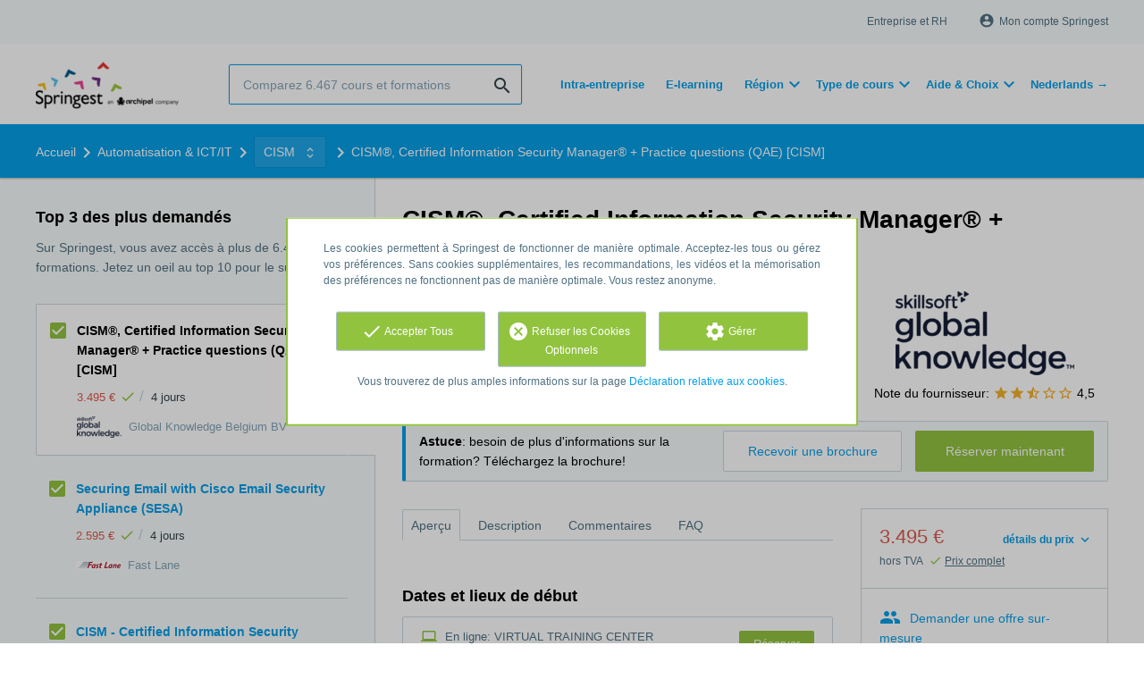

--- FILE ---
content_type: text/html; charset=utf-8
request_url: https://fr.springest.be/global-knowledge/certified-information-security-manager-cism
body_size: 24156
content:
<!DOCTYPE html><html class="springest" lang="fr"><head><title>Cours: CISM®, Certified Information Security Manager® + Practice questions (QAE) [CISM] - Springest</title><meta charset="utf-8" /><meta content="https://static-1.springest.com/assets/redesign/logo-springest-by-archipel-large-1145616339ffe534e5bdd4a64697dd4c65bbb1f034d1301c86044a2ba764053f.jpg" property="og:image" /><meta content="1650" property="og:image:width" /><meta content="866" property="og:image:height" /><meta content="https://fr.springest.be/global-knowledge/certified-information-security-manager-cism" property="og:url" /><meta content="website" property="og:type" /><meta content="Cours: CISM®, Certified Information Security Manager® + Practice questions (QAE) [CISM] - Springest" property="og:title" /><meta content="OVERVIEW
The Certified Information Security Manager (CISM) training course will help you obtain the CISM certification. This ISACA certification is the leading certification for..." property="og:description" /><meta content="width=device-width, initial-scale=1" name="viewport" /><meta content="index, follow" name="robots" /><meta content="OVERVIEW
The Certified Information Security Manager (CISM) training course will help you obtain the CISM certification. This ISACA certification is the leading certification for..." name="description" /><meta content="CISM, Sécurité informatique, formation, education, cours, Global Knowledge Belgium BV" name="keywords" /><meta content="Avis pour CISM®, Certified Information Security Manager® + Practice questions (QAE) [CISM]" property="og:title" /><meta content="https://fr.springest.be/global-knowledge/certified-information-security-manager-cism" property="og:url" /><link href="//static-0.springest.com" rel="dns-prefetch" /><link href="//static-1.springest.com" rel="dns-prefetch" /><link href="//static-2.springest.com" rel="dns-prefetch" /><link href="//static-3.springest.com" rel="dns-prefetch" /><link href="//static-4.springest.com" rel="dns-prefetch" /><link href="//ajax.googleapis.com" rel="dns-prefetch" /><link href="//media.licdn.com" rel="dns-prefetch" /><link href="//cdn.mxpnl.com" rel="dns-prefetch" /><link href="//api.mixpanel.com" rel="dns-prefetch" /><meta name="csrf-param" content="authenticity_token" />
<meta name="csrf-token" content="rnZfZchXY880FpgcsgO7XvNsDpUrF8iHvoK6LWAZ05ul6vF0zWZEaPy_PPYBUBILSpkRGmKLsvQ0hP96kBp-NA" /><link rel="canonical" href="https://fr.springest.be/global-knowledge/certified-information-security-manager-cism" /><link href="/favicon.ico" rel="shortcut icon" type="image/x-icon" /><link href="/opensearch.xml" rel="search" title="Springest" type="application/opensearchdescription+xml" /><link rel="stylesheet" media="screen,projection" href="https://static-0.springest.com/assets/redesign/utilities/fonts-4da3ff91039499936c952f6a1a60292901452fca34f50354972ce8213332b46f.css.gz" /><link rel="stylesheet" media="screen,projection" href="https://static-2.springest.com/assets/application-be0284b1fd518d949be99f20b6d40f1e9bed72e326b0234aef8d57daf68195da.css.gz" /><!--[if lte IE 9]><link rel="stylesheet" media="screen,projection" href="https://static-2.springest.com/assets/redesign/base/ie9-icons-23fa390d12cac1c14a6de4801ada125ac179af3896d9c3ee02d95b20b69e4283.css.gz" /><![endif]--><script>var Springest = Springest || {};
Springest.abp = {"distinct_id":null,"time":"2026-01-21T05:38:04.164Z","training_id":417995,"training_name":"CISM®, Certified Information Security Manager® + Practice questions (QAE) [CISM]","training_completeness":80,"institute_id":11636,"institute_name":"Global Knowledge Belgium BV","price":"3.495 €","level":null,"location":"En classe","max_participants":"16","duration":"4 jours","duration_unit":"days","runtime":"","review_count":0,"has_starting_dateplaces":true,"completion":"","message_field_present":true,"one_click_cta":false,"trainer_count":0,"review_rating":0,"institute_review_count":2,"institute_review_rating":"4.5","description_length":7887,"soft_404":false,"money_back_guarantee":false,"uniform_cancellation_policy":false,"paid_leads_disabled":false,"subject_id":6906,"subject_name":"CISM","category_name":"Automatisation \u0026 ICT/IT","funnel_search_subject_box":true,"ab_050_mobile_subject_cta":"original","lead":"Conversion::Brochure::Springest","clicks":false,"bookings":true};
// Set Mixpanel property referrer_template to the initial opening page
// to know from which template AJAX requests originate.
Springest.abp.referrer_template = "trainings#show"</script><script>
//<![CDATA[

        window.mixpanel = {
          track: function() {},
          track_links: function() {}
        }
      
//]]>
</script></head><body><div class="modal cookie-settings-modal is-hidden"><div class="modal__mask active"></div><div class="modal__card"><div class="modal__header"><a class="modal__close" href="#">X</a></div><div class="modal__card-content"><div class="as-h4">Gérer</div><p>In this window you can switch the placement of cookies on and off. Only the Functional Cookies cannot be switched off. Your cookies preferences will be stored for 9 months, after which they will be set to default again. You can always manage your preferences and revoke your marketing consent via the Cookie Statement page in the lower left corner of the website.</p><div class="container container--page"><div class="content--large"><strong>Functional Cookies</strong><br /><div class="cookie-explanation"><div class="shortened">These Cookies are necessary to the basic functioning of our website and don’t store personal data.</div><a class="read-more" href="#">Read more</a></div></div><div class="content"><label class="switch-toggle"><input type="checkbox" name="functional" id="functional" value="1" disabled="disabled" class="disabled" checked="checked" /><span class="slider round"></span></label></div></div><div class="container container--page"><div class="content--large"><strong>Analytical Cookies</strong><br /><div class="cookie-explanation"><div class="shortened">These Cookies are used to follow your behavior on our website. We use these to offer you the best user experience. For example: we recommend new trainings based on your recent views.</div><a class="read-more" href="#">Read more</a></div></div><div class="content"><label class="switch-toggle"><input type="checkbox" name="analytics" id="analytics" value="1" /><span class="slider round"></span></label></div></div><div class="container container--page"><div class="content--large"><strong>Google Analytics Cookies</strong><br /><div class="cookie-explanation"><div class="shortened">These Cookies track your behavior on Springest and other websites so that we and third parties can tailor advertisements to your interests. These cookies store your IP address.</div><a class="read-more" href="#">Read more</a></div></div><div class="content"><label class="switch-toggle"><input type="checkbox" name="google" id="google" value="1" /><span class="slider round"></span></label></div></div><div class="container container--page"><div class="content--large"><strong>Marketing Cookies</strong><br /><div class="cookie-explanation"><div class="shortened">These cookies track your behavior on Springest and other websites so that we and third parties can tailor advertisements to your interests. These cookies don’t store your IP address.</div><a class="read-more" href="#">Read more</a></div></div><div class="content"><label class="switch-toggle"><input type="checkbox" name="marketing" id="marketing" value="1" /><span class="slider round"></span></label></div></div><div class="container container--page"><div class="content--large"></div><div class="content"><a class="button--default button--medium save-cookie-settings button--cta"><i class="ma-save material-icons ">save</i> <span>Save settings</span></a></div></div></div></div></div><div class="cookie-notice__hidden modal__mask"></div><div class="cookie-notice cookie-notice-extended is-hidden" data-version="2"><div class="container container--page"><div class="container"><p class="upper_text">Les cookies permettent à Springest de fonctionner de manière optimale. Acceptez-les tous ou gérez vos préférences. Sans cookies supplémentaires, les recommandations, les vidéos et la mémorisation des préférences ne fonctionnent pas de manière optimale. Vous restez anonyme.</p><div class="cookie-notice-extended__actions"><div class="action-box"><a class="button--default button--medium cookie-action accept-all button--cta"><i class="ma-check material-icons ">check</i> <span>Accepter Tous</span></a></div><div class="action-box"><a class="button--default button--medium cookie-action reject-optional button--cta"><i class="ma-cancel material-icons ">cancel</i> <span>Refuser les Cookies Optionnels</span></a></div><div class="action-box"><a class="button--default button--medium manage-cookies button--cta"><i class="ma-settings material-icons ">settings</i> <span>Gérer</span></a></div></div><p class="lower_text">Vous trouverez de plus amples informations sur la page <a href="/avis-cookies" target="_blank">Déclaration relative aux cookies</a>.</p></div></div></div><header id="header"><div class="container container--logo"><div class="brand-logo"><a class="brand-logo__image--custom" title="fr.springest.be" href="/"><img alt="fr.springest.be" src="https://static-4.springest.com/uploads/domain/logo/217/header_belgium_fr-8bd20c5b61a8515286b1e0958aaa5cf8.png" /></a></div><nav id="nav--portal"><div class="nav-mobile"><a id="mobile-toggle" class="nav-mobile__item" href="#mobile-nav"></a></div><div class="nav-wrapper"><ul class="nav-portal" data-nav-title="About Springest" role="navigation"><li class="nav-portal__item"><a title="Entreprise et RH" class="nav-portal__link" href="https://springest.com/fr/entreprise/">Entreprise et RH</a></li><li class="nav-portal__item hide-on-small"><ul class="nav-account"><li class="nav-account__item profile-nav"><a class="nav-account__button" rel="nofollow" href="/mon-springest/me-connecter"><i class="ma-account_circle material-icons ">account_circle</i><span class='button__title'>Mon compte Springest</span></a></li></ul></li></ul></div></nav></div><div class="container container--search-bar"><form class="search" action="/search" accept-charset="UTF-8" method="get"><input id="searchbar_filter" name="filter" type="hidden" value="" /><div class="search__field"><input type="search" name="term" id="term" class="search__input" placeholder="Comparez 6.467 cours et formations" /><input type="submit" name="commit" value="search" class="search__icon-button material-icons" /></div></form><nav id="nav--meta"><ul class="meta-nav nav-meta is-clean-list" data-nav-title="Follow your ambitions, keep on learning"><li title="" class="nav-meta__item list-item"><a title="" class="nav-meta__link nav-link" href="/intra-entreprise"><span>Intra-entreprise</span></a></li><li title="Apprendre à son rythme avec le e-learning" class="nav-meta__item list-item"><a title="Apprendre à son rythme avec le e-learning" class="nav-meta__link nav-link" href="/e-learning"><span>E-learning</span></a></li><li class="has-dropdown nav-meta__item list-item"><span class="nav-meta__link nav-link"><span>Région</span></span><div class="nav-meta__dropdown landingpage-dropdown"><ul><li><a title="See all Anvers courses" class="nav-meta__link nav-link" href="/anvers">Anvers</a></li><li><a title="See all Bruxelles courses" class="nav-meta__link nav-link" href="/bruxelles">Bruxelles</a></li><li><a title="See all Charleroi courses" class="nav-meta__link nav-link" href="/charleroi">Charleroi</a></li><li><a title="See all Huy courses" class="nav-meta__link nav-link" href="/huy">Huy</a></li><li><a title="See all Liège courses" class="nav-meta__link nav-link" href="/liège">Liège</a></li><li><a title="See all Mons courses" class="nav-meta__link nav-link" href="/mons">Mons</a></li><li><a title="See all Namur courses" class="nav-meta__link nav-link" href="/namur">Namur</a></li><li><a title="See all Rixensart courses" class="nav-meta__link nav-link" href="/rixensart">Rixensart</a></li><li><a title="See all Wavre courses" class="nav-meta__link nav-link" href="/wavre">Wavre</a></li></ul></div></li><li class="has-dropdown nav-meta__item list-item"><span class="nav-meta__link nav-link"><span>Type de cours</span></span><div class="nav-meta__dropdown landingpage-dropdown"><ul><li><a title="See all Cours individuels courses" class="nav-meta__link nav-link" href="/cours-individuels">Cours individuels</a></li><li><a title="See all Gratuit courses" class="nav-meta__link nav-link" href="/gratuit">Gratuit</a></li><li><a title="See all Événement courses" class="nav-meta__link nav-link" href="/événement">Événement</a></li><li><a title="See all En classe courses" class="nav-meta__link nav-link" href="/formation-présentielle">En classe</a></li></ul></div></li><li class="has-dropdown nav-meta__item list-item"><span class="nav-meta__link nav-link"><span>Aide & Choix</span></span><div class="nav-meta__dropdown landingpage-dropdown"><ul><li><a title="See all S’inscrire - Aide courses" class="nav-meta__link nav-link" href="/s-inscrire">S’inscrire - Aide</a></li><li><a title="See all Inspirations courses" class="nav-meta__link nav-link" href="/Inspirations">Inspirations</a></li><li><a title="See all Guides sur les formations courses" class="nav-meta__link nav-link" href="/guidechoixdeformation">Guides sur les formations</a></li></ul></div></li><li title="" class="nav-meta__item list-item"><a title="" class="nav-meta__link nav-link" href="https://nl.springest.be/"><span>Nederlands →</span></a></li></ul></nav></div></header><nav id="breadcrumb"><div class="container"><div class="breadcrumb-wrapper section"><script type="application/ld+json">{"@context":"https://schema.org","@graph":{"@type":"BreadcrumbList","@id":"#BreadcrumbList","itemListOrder":"Ascending","itemListElement":[{"@type":"ListItem","position":1,"Item":{"@id":"/","name":"Accueil"}},{"@type":"ListItem","position":2,"Item":{"@id":"/automatisation-ICT-IT","name":"Automatisation \u0026 ICT/IT"}},{"@type":"ListItem","position":3,"Item":{"@id":"/automatisation-ICT-IT/cism","name":"CISM"}},{"@type":"ListItem","position":4,"Item":{"@id":"/global-knowledge/certified-information-security-manager-cism","name":"CISM®, Certified Information Security Manager® + Practice questions (QAE) [CISM]"}}]}}</script> <ul class="breadcrumb has-4 nav-list is-clean-list"><li class="breadcrumb__item lvl-4 list-item " data-title=""><a title="Accueil" class="breadcrumb__link nav-link " itemprop="url" href="/"><span itemprop="title">Accueil</span></a></li><li class="breadcrumb__item lvl-3 list-item " data-title=""><a title="Automatisation &amp; ICT/IT" class="breadcrumb__link nav-link " itemprop="url" href="/automatisation-ICT-IT"><span itemprop="title">Automatisation &amp; ICT/IT</span></a></li><li class="breadcrumb__item lvl-2 list-item breadcrumb-subject has-dropdown" data-title="Category"><a title="CISM" class="breadcrumb__link nav-link " itemprop="url" href="/automatisation-ICT-IT/cism"><span itemprop="title">CISM</span></a> <div class="breadcrumb-dropdown-wrapper"> <div class="breadcrumb-dropdown nav-dropdown"> <div class="as-h3 breadcrumb-dropdown__title">Choisir un autre sujet</div> <ul> <li class="breadcrumb-dropdown__item list-item"><a title="CISM" class="breadcrumb__link nav-link " itemprop="" href="/automatisation-ICT-IT/cism">CISM</a></li><li class="breadcrumb-dropdown__item list-item"><a title="Sécurité informatique" class="breadcrumb__link nav-link " itemprop="" href="/automatisation-ICT-IT/securite-informatique">Sécurité informatique</a></li> </ul> </div> </div></li><li class="breadcrumb__item lvl-1 list-item breadcrumb__item--current current" data-title=""><a title="CISM®, Certified Information Security Manager® + Practice questions (QAE) [CISM]" class="breadcrumb__link nav-link " itemprop="url" href="/global-knowledge/certified-information-security-manager-cism"><span itemprop="title">CISM®, Certified Information Security Manager® + Practice questions (QAE) [CISM]</span></a></li></ul></div></div></nav><main id="page" role="main"><div class="container container--product"><section class="content content--medium aligned-right" id="training-417995"><h1 class="content__title product__title">CISM®, Certified Information Security Manager® + Practice questions (QAE) [CISM]</h1><section class="panel"><div class="product__main-info"><dl class="data-list"><dt class="data-list__key">Durée totale</dt><dd class="data-list__value metadata-total-time">4 jours</dd><dt class="data-list__key">Localisation</dt><dd class="data-list__value">A cet endroit, En ligne</dd><dt class="data-list__key">Date et lieu de début</dt><dd class="data-list__value metadata-startdateplace arrow-link"><a class="start-date-meta" data-target-tab="#aperçu" href="#datelieudébut">15 date(s)</a></dd></dl><div class="product__info-bar"><div class="container"><div class="product__info-bar--container"><div class="product__info-bar--main"><h2 class="as-h3 no-margin--top">CISM®, Certified Information Security Manager® + Practice questions (QAE) [CISM]</h2><div class="product__info-bar--meta"><div class="related-product-item__data-row"><span class="price">3.495 €<span class="tooltip-parent tooltip-icon  align-left"><i class="ma-check material-icons ">check</i><span class="tooltip align-left"><span class="tooltip__content"><ul class="price-tooltip"><li>TVA: hors TVA
</li><li>Entièreté du prix: Le prix indiqué est complet, il n'y a pas de coûts supplémentaire cachés.</li></ul></span></span></span></span><span class="data-glue">/</span><span class="duration">4 jours</span></div><div><img class="institute-logo" width="50" height="25" alt="Logo Global Knowledge Belgium BV" title="Logo Global Knowledge Belgium BV" src="https://static-4.springest.com/uploads/institute/logo/11636/small_global-knowledge-61f1fafffab55c4fc9b5b4a3be17c654.png" /><span class="institute-name is-meta-text">Global Knowledge Belgium BV</span></div></div></div><div class="buttons"><a class=" button-link button-cta button--cta button--fluid button--medium button--centered " data-track-event="booking||top-of-overview||button" data-tracking-events="[[&quot;_trackEvent&quot;,&quot;booking&quot;,&quot;top-of-overview&quot;,&quot;button&quot;]]" href="https://fr.springest.be/global-knowledge/certified-information-security-manager-cism/reservation">Réserver maintenant</a></div></div></div></div><div class="product__provider"><a href="/global-knowledge"><img width="200" height="100" alt="Logo Global Knowledge Belgium BV" title="Logo Global Knowledge Belgium BV" src="https://static-4.springest.com/uploads/institute/logo/11636/big_global-knowledge-61f1fafffab55c4fc9b5b4a3be17c654.png" /></a><div class="review-score"><span class="review-score__label">Note du fournisseur:</span> <span class="tooltip-parent  provider-rating align-top"><span class="review-score__icons"><i class="ma-star material-icons review-score__icon">star</i><i class="ma-star material-icons review-score__icon">star</i><i class="ma-star_half material-icons review-score__icon">star_half</i><i class="ma-star_border material-icons review-score__icon">star_border</i><i class="ma-star_border material-icons review-score__icon">star_border</i> 4,5 </span><span class="align-right tooltip align-top"><span class="tooltip__content">Global Knowledge Belgium BV a une moyenne de <strong>4,5</strong> (basée sur <strong>2</strong> avis)</span></span></span></div></div></div><div class="message--info product__cta"><div class="cta-message"><p><strong>Astuce</strong>: besoin de plus d'informations sur la formation? Téléchargez la brochure!</p></div><div class="cta-buttons"><div class="buttons"><a class=" button-link button-cta button--cta button--fluid button--medium button--centered " data-track-event="booking||top-of-overview||button" data-tracking-events="[[&quot;_trackEvent&quot;,&quot;booking&quot;,&quot;top-of-overview&quot;,&quot;button&quot;]]" href="https://fr.springest.be/global-knowledge/certified-information-security-manager-cism/reservation">Réserver maintenant</a><a class=" link-cta button--link button--fluid button--medium button--centered " data-track-event="download||top-of-overview||button" data-tracking-events="[[&quot;_trackEvent&quot;,&quot;download&quot;,&quot;top-of-overview&quot;,&quot;button&quot;]]" href="/global-knowledge/certified-information-security-manager-cism/demande-informations">Recevoir une brochure</a></div></div></div><aside class="product__sidebar"><div class="product__details"><div class="product__pricing"><div class="price-information"><a class="price-details-toggle " data-type="regular" href="#"><spane class="toggle-label">détails du prix </spane><span class="open"><i class="ma-expand_more material-icons ">expand_more</i></span><span class="close"><i class="ma-expand_less material-icons ">expand_less</i></span></a><span class="price">3.495 € </span><span class="price-meta-info"><span class="vat-info">hors TVA</span> <span class="tooltip-parent   tooltip-icon align-top"><i class="ma-check material-icons ">check</i> <span class="tooltip-link">Prix complet</span><span class="align-right tooltip align-top"><span class="tooltip__content"><ul class="price-tooltip"><li>TVA: hors TVA
</li><li>Entièreté du prix: Le prix indiqué est complet, il n'y a pas de coûts supplémentaire cachés.</li></ul></span></span></span></span></div><div class="price-details hide" data-type="regular"><div class="price-details-table costs"><div class="detail"><span class="detail-label">Cours:</span> <span class="detail-price">3.495,00 €</span></div></div><div class="price-details-table subtotal"><div class="detail"><span class="detail-label">Sous-total :</span> <span class="detail-price">3.495,00 €</span></div><div class="detail"><span class="detail-label">TVA:</span> <span class="detail-price">733,95 €</span></div></div><div class="price-details-table total"><div class="detail"><span class="detail-label"><div class="total">Total (TVA incluse)</div> </span><span class="detail-price"><div class="total">4.228,95 €</div> </span></div></div></div></div><div class="product__cta product__cta--sidebar"><ul class="cta-list"><li class="cta-list__item"><a class="cta-list__link is-primary track" data-track-event="In-company banner||Training tip link||Training tip link" data-tracking-events="[[&quot;_trackEvent&quot;,&quot;In-company banner&quot;,&quot;Training tip link&quot;,&quot;Training tip link&quot;]]" href="/intra-entreprise?training=417995"><i class="ma-group material-icons ">group</i>Demander une offre sur-mesure</a></li><li class="cta-list__item"><a class="favorite-link cta-list__link " data-cookie="1" data-training-id="417995" data-list-path="/global-knowledge/certified-information-security-manager-cism" data-text-favorited="Produit sauvegardé
" data-text-default="Sauvegarder ce produit" data-type="favorites" href="#"><i class="ma-favorite material-icons ">favorite</i><span class="favorite-status">Sauvegarder ce produit</span></a></li><li class="cta-list__item"><a class="cta-list__link" href="/global-knowledge/certified-information-security-manager-cism/avis"><i class="ma-stars material-icons ">stars</i>Publier mon avis</a></li></ul></div></div><div class="product__meta-info"><dl class="data-list"><dt class="data-list__key">Langue</dt><dd class="data-list__value">Anglais</dd><dt class="data-list__key">Nombre maximum</dt><dd class="data-list__value metadata-maxparticipants">16 participants
</dd><dt class="data-list__key">Période</dt><dd class="data-list__value"></dd><dt class="data-list__key">Type de formation</dt><dd class="data-list__value">En classe</dd></dl></div></aside><div class="product__tabs"><div class="tabs product-tabs"><div class="tabs__wrapper"><ul class="tabs__list" role="tablist"><li class="tabs__item"><a class="is-active tabs__link" aria-selected="true" data-tab="Overview" href="#aperçu">Aperçu</a></li><li class="tabs__item"><a class="tabs__link" data-tab="Description" href="#description">Description</a></li><li class="tabs__item"><a class="tabs__link" data-tab="Reviews" href="#commentaires">Commentaires</a></li><li class="tabs__item"><a class="tabs__link" data-tab="FAQ" href="#faq">FAQ</a></li></ul></div><!--# Tab: Overview--><div class="tabs__content tabs__content--overview is-active" id="aperçu"><div class="panel"><div class="as-h3" id="datelieudébut">Dates et lieux de début</div><div class="panel with-border startdates"><table class="startdates-table" data-starting-dateplaces-url="/global-knowledge/certified-information-security-manager-cism/starting_dateplaces" data-total-starting-dateplaces="15"><tr><td><div class="startdates-table__head no-booking-info"><div class="startdates-table__item"><div class="startdates-table__main-info"><div class="startdates-table__location"><i class="ma-computer material-icons icon--small icon--positive icon--align-top">computer</i><span class="has-v-align--text-top"> En ligne: VIRTUAL TRAINING CENTER</span></div><strong class="startdates-table__date">26 jan. 2026 jusqu'au <span class="end_date">29 jan. 2026</span></strong></div></div><div class="startdates-table__cta"><a class="button--small button--cta" href="https://fr.springest.be/global-knowledge/certified-information-security-manager-cism/reservation?sdp=82288190">Réserver maintenant</a></div></div><div class="startdates-table__details"></div></td></tr><tr><td><div class="startdates-table__head no-booking-info"><div class="startdates-table__item"><div class="startdates-table__main-info"><div class="startdates-table__location"><i class="ma-computer material-icons icon--small icon--positive icon--align-top">computer</i><span class="has-v-align--text-top"> En ligne: VIRTUAL TRAINING CENTER</span></div><strong class="startdates-table__date">23 fév. 2026 jusqu'au <span class="end_date">26 fév. 2026</span></strong></div></div><div class="startdates-table__cta"><a class="button--small button--cta" href="https://fr.springest.be/global-knowledge/certified-information-security-manager-cism/reservation?sdp=82288191">Réserver maintenant</a></div></div><div class="startdates-table__details"></div></td></tr><tr><td><div class="startdates-table__head no-booking-info"><div class="startdates-table__item"><div class="startdates-table__main-info"><div class="startdates-table__location"><i class="ma-computer material-icons icon--small icon--positive icon--align-top">computer</i><span class="has-v-align--text-top"> En ligne: VIRTUAL TRAINING CENTER</span></div><strong class="startdates-table__date">16 mar. 2026 jusqu'au <span class="end_date">19 mar. 2026</span></strong></div></div><div class="startdates-table__cta"><a class="button--small button--cta" href="https://fr.springest.be/global-knowledge/certified-information-security-manager-cism/reservation?sdp=82288192">Réserver maintenant</a></div></div><div class="startdates-table__details"></div></td></tr><tr><td><div class="startdates-table__head no-booking-info"><div class="startdates-table__item"><div class="startdates-table__main-info"><div class="startdates-table__location"><i class="ma-computer material-icons icon--small icon--positive icon--align-top">computer</i><span class="has-v-align--text-top"> En ligne: VIRTUAL TRAINING CENTER</span></div><strong class="startdates-table__date">23 mar. 2026 jusqu'au <span class="end_date">26 mar. 2026</span></strong></div></div><div class="startdates-table__cta"><a class="button--small button--cta" href="https://fr.springest.be/global-knowledge/certified-information-security-manager-cism/reservation?sdp=82288193">Réserver maintenant</a></div></div><div class="startdates-table__details"></div></td></tr><tr><td><div class="startdates-table__head no-booking-info"><div class="startdates-table__item"><div class="startdates-table__main-info"><div class="startdates-table__location"><i class="ma-place material-icons icon--small icon--region icon--align-top">place</i><span class="has-v-align--text-top">1-Mechelen (Battelsesteenweg 455-B)</span></div><strong class="startdates-table__date">27 avr. 2026 jusqu'au <span class="end_date">30 avr. 2026</span></strong></div></div><div class="startdates-table__cta"><a class="button--small button--cta" href="https://fr.springest.be/global-knowledge/certified-information-security-manager-cism/reservation?sdp=82288194">Réserver maintenant</a></div></div><div class="startdates-table__details"></div></td></tr><tr><td><div class="startdates-table__head no-booking-info"><div class="startdates-table__item"><div class="startdates-table__main-info"><div class="startdates-table__location"><i class="ma-computer material-icons icon--small icon--positive icon--align-top">computer</i><span class="has-v-align--text-top"> En ligne: VIRTUAL TRAINING CENTRE</span></div><strong class="startdates-table__date">27 avr. 2026 jusqu'au <span class="end_date">30 avr. 2026</span></strong></div></div><div class="startdates-table__cta"><a class="button--small button--cta" href="https://fr.springest.be/global-knowledge/certified-information-security-manager-cism/reservation?sdp=82288195">Réserver maintenant</a></div></div><div class="startdates-table__details"></div></td></tr><tr><td><div class="startdates-table__head no-booking-info"><div class="startdates-table__item"><div class="startdates-table__main-info"><div class="startdates-table__location"><i class="ma-computer material-icons icon--small icon--positive icon--align-top">computer</i><span class="has-v-align--text-top"> En ligne: VIRTUAL TRAINING CENTER</span></div><strong class="startdates-table__date">4 mai 2026 jusqu'au <span class="end_date">7 mai 2026</span></strong></div></div><div class="startdates-table__cta"><a class="button--small button--cta" href="https://fr.springest.be/global-knowledge/certified-information-security-manager-cism/reservation?sdp=82288196">Réserver maintenant</a></div></div><div class="startdates-table__details"></div></td></tr><tr><td><div class="startdates-table__head no-booking-info"><div class="startdates-table__item"><div class="startdates-table__main-info"><div class="startdates-table__location"><i class="ma-computer material-icons icon--small icon--positive icon--align-top">computer</i><span class="has-v-align--text-top"> En ligne: VIRTUAL TRAINING CENTER</span></div><strong class="startdates-table__date">22 juin 2026 jusqu'au <span class="end_date">25 juin 2026</span></strong></div></div><div class="startdates-table__cta"><a class="button--small button--cta" href="https://fr.springest.be/global-knowledge/certified-information-security-manager-cism/reservation?sdp=82288197">Réserver maintenant</a></div></div><div class="startdates-table__details"></div></td></tr><tr><td><div class="startdates-table__head no-booking-info"><div class="startdates-table__item"><div class="startdates-table__main-info"><div class="startdates-table__location"><i class="ma-computer material-icons icon--small icon--positive icon--align-top">computer</i><span class="has-v-align--text-top"> En ligne: VIRTUAL TRAINING CENTER</span></div><strong class="startdates-table__date">27 juil. 2026 jusqu'au <span class="end_date">30 juil. 2026</span></strong></div></div><div class="startdates-table__cta"><a class="button--small button--cta" href="https://fr.springest.be/global-knowledge/certified-information-security-manager-cism/reservation?sdp=82288198">Réserver maintenant</a></div></div><div class="startdates-table__details"></div></td></tr><tr><td><div class="startdates-table__head no-booking-info"><div class="startdates-table__item"><div class="startdates-table__main-info"><div class="startdates-table__location"><i class="ma-place material-icons icon--small icon--region icon--align-top">place</i><span class="has-v-align--text-top">2-Brussel Center (Koloniënstraat 11)</span></div><strong class="startdates-table__date">31 août 2026 jusqu'au <span class="end_date">3 sept. 2026</span></strong></div></div><div class="startdates-table__cta"><a class="button--small button--cta" href="https://fr.springest.be/global-knowledge/certified-information-security-manager-cism/reservation?sdp=82288199">Réserver maintenant</a></div></div><div class="startdates-table__details"></div></td></tr><tr><td><div class="startdates-table__head no-booking-info"><div class="startdates-table__item"><div class="startdates-table__main-info"><div class="startdates-table__location"><i class="ma-computer material-icons icon--small icon--positive icon--align-top">computer</i><span class="has-v-align--text-top"> En ligne: VIRTUAL TRAINING CENTRE</span></div><strong class="startdates-table__date">31 août 2026 jusqu'au <span class="end_date">3 sept. 2026</span></strong></div></div><div class="startdates-table__cta"><a class="button--small button--cta" href="https://fr.springest.be/global-knowledge/certified-information-security-manager-cism/reservation?sdp=82288200">Réserver maintenant</a></div></div><div class="startdates-table__details"></div></td></tr><tr><td><div class="startdates-table__head no-booking-info"><div class="startdates-table__item"><div class="startdates-table__main-info"><div class="startdates-table__location"><i class="ma-computer material-icons icon--small icon--positive icon--align-top">computer</i><span class="has-v-align--text-top"> En ligne: VIRTUAL TRAINING CENTER</span></div><strong class="startdates-table__date">19 oct. 2026 jusqu'au <span class="end_date">22 oct. 2026</span></strong></div></div><div class="startdates-table__cta"><a class="button--small button--cta" href="https://fr.springest.be/global-knowledge/certified-information-security-manager-cism/reservation?sdp=82288201">Réserver maintenant</a></div></div><div class="startdates-table__details"></div></td></tr><tr><td><div class="startdates-table__head no-booking-info"><div class="startdates-table__item"><div class="startdates-table__main-info"><div class="startdates-table__location"><i class="ma-computer material-icons icon--small icon--positive icon--align-top">computer</i><span class="has-v-align--text-top"> En ligne: VIRTUAL TRAINING CENTER</span></div><strong class="startdates-table__date">23 nov. 2026 jusqu'au <span class="end_date">26 nov. 2026</span></strong></div></div><div class="startdates-table__cta"><a class="button--small button--cta" href="https://fr.springest.be/global-knowledge/certified-information-security-manager-cism/reservation?sdp=82288202">Réserver maintenant</a></div></div><div class="startdates-table__details"></div></td></tr><tr><td><div class="startdates-table__head no-booking-info"><div class="startdates-table__item"><div class="startdates-table__main-info"><div class="startdates-table__location"><i class="ma-place material-icons icon--small icon--region icon--align-top">place</i><span class="has-v-align--text-top">1-Mechelen (Battelsesteenweg 455-B)</span></div><strong class="startdates-table__date">7 déc. 2026 jusqu'au <span class="end_date">10 déc. 2026</span></strong></div></div><div class="startdates-table__cta"><a class="button--small button--cta" href="https://fr.springest.be/global-knowledge/certified-information-security-manager-cism/reservation?sdp=82288203">Réserver maintenant</a></div></div><div class="startdates-table__details"></div></td></tr><tr><td><div class="startdates-table__head no-booking-info"><div class="startdates-table__item"><div class="startdates-table__main-info"><div class="startdates-table__location"><i class="ma-computer material-icons icon--small icon--positive icon--align-top">computer</i><span class="has-v-align--text-top"> En ligne: VIRTUAL TRAINING CENTRE</span></div><strong class="startdates-table__date">7 déc. 2026 jusqu'au <span class="end_date">10 déc. 2026</span></strong></div></div><div class="startdates-table__cta"><a class="button--small button--cta" href="https://fr.springest.be/global-knowledge/certified-information-security-manager-cism/reservation?sdp=82288204">Réserver maintenant</a></div></div><div class="startdates-table__details"></div></td></tr></table></div></div><div class="product__description product__description--intro"><div class="as-h3 product__description-title">Description</div><div class="product__promotion"><p><b>Vrijwel iedere training die op een onze locaties worden
getoond zijn ook te volgen vanaf huis via Virtual Classroom
training. Dit kunt u bij uw inschrijving erbij vermelden dat u
hiervoor kiest.</b></p>

</div><p><b>OVERVIEW</b><br /></p>
<p>The Certified Information Security Manager (CISM) training course will help you obtain the CISM certification. This ISACA certification is the leading certification for experienced information security managers, internationally recognised. Scroll down to learn more about this certification.</p>
<ul>
<li>
<strong>Continuing Professional Education (CPE) :</strong> 31</li>
<li>
<strong>Oefenvragen (QAE = Questions, Answers and Explanations) :</strong> 12 month access</li>
</ul>
<p> </p>
<p><b>OBJECTIVES</b></p>
<p><strong>Learning Objectives:</strong></p>
<p><strong>Module 1: Information Security Governance</strong></p>
<ul>
<li>Describe the role of governance in creating value for the enterprise.</li>
<li>Explain the importance of information security governance in the context of overall enterprise governance.</li>
<li>Describe the influence&hellip;</li></ul><p><a class="arrow-link tabs__focus-description" data-target-tab="#description" href="#description">Lisez la description complète ici</a></p></div><div class="product__video"></div><div class="product__faqs"><div class="as-h3">Foire aux questions (FAQ)</div><div class="article"><p>Il n'y a pour le moment aucune question fréquente sur ce produit. Si vous avez besoin d'aide ou une question, contactez notre <a href='https://aide.springest.fr'>équipe support</a>.
 </p></div></div><div class="margin--bottom"><ul class="button-list"><li class="button-list__item"><a class=" button-link button-cta button--cta button--fluid button--medium button--centered " data-track-event="booking||top-of-overview||button" data-tracking-events="[[&quot;_trackEvent&quot;,&quot;booking&quot;,&quot;top-of-overview&quot;,&quot;button&quot;]]" href="https://fr.springest.be/global-knowledge/certified-information-security-manager-cism/reservation">Réserver maintenant</a></li><li class="button-list__item"><a class=" link-cta button--link button--fluid button--medium button--centered " data-track-event="download||top-of-overview||button" data-tracking-events="[[&quot;_trackEvent&quot;,&quot;download&quot;,&quot;top-of-overview&quot;,&quot;button&quot;]]" href="/global-knowledge/certified-information-security-manager-cism/demande-informations">Recevoir une brochure</a></li></ul></div><div class="message message--message no-margin--bottom"><p>Vous n'avez pas trouvé ce que vous cherchiez ? Voir aussi : <a href="/automatisation-ICT-IT/cism">CISM</a>, <a href="/automatisation-ICT-IT/securite-informatique">Sécurité informatique</a>, <a href="/gestion-de-projet/capm">CAPM</a>, <a href="/automatisation-ICT-IT/cyber-security">Cybersecurity</a> et <a href="/automatisation-ICT-IT/cisco-security">Cisco Security</a>.</p></div></div><!--# Tab: Description--><div class="tabs__content tabs__content--description" id="description"><div class="product__promotion"><p><b>Vrijwel iedere training die op een onze locaties worden
getoond zijn ook te volgen vanaf huis via Virtual Classroom
training. Dit kunt u bij uw inschrijving erbij vermelden dat u
hiervoor kiest.</b></p>

</div><div class="product__description"><p><b>OVERVIEW</b><br></p>
<p>The Certified Information Security Manager (CISM) training
course will help you obtain the CISM certification. This ISACA
certification is the leading certification for experienced
information security managers, internationally recognised. Scroll
down to learn more about this certification.</p>
<ul>
<li><strong>Continuing Professional Education (CPE)&nbsp;:</strong>
31</li>
<li><strong>Oefenvragen (QAE = Questions, Answers and Explanations)
:</strong> 12 month access</li>
</ul>
<p>&nbsp;</p>
<p><b>OBJECTIVES</b></p>
<p><strong>Learning Objectives:</strong></p>
<p><strong>Module 1: Information Security Governance</strong></p>
<ul>
<li>Describe the role of governance in creating value for the
enterprise.</li>
<li>Explain the importance of information security governance in
the context of overall enterprise governance.</li>
<li>Describe the influence of enterprise leadership, structure and
culture on the effectiveness of an information security
strategy.</li>
<li>Identify the relevant legal, regulatory and contractual
requirements that impact the enterprise.</li>
<li>Describe the effects of the information security strategy on
enterprise risk management.</li>
<li>Evaluate the common frameworks and standards used to govern an
information security strategy.</li>
<li>Explain why metrics are critical in developing and evaluating
the information security strategy.</li>
<li>Information Risk Management and Compliance</li>
<li>Information Security Program Development and Management</li>
<li>Information Security Incident Management</li>
</ul>
<p><strong>Module 2: Information Security Risk
Management</strong></p>
<ul>
<li>Apply risk assessment strategies to reduce the impact of
information security risk.</li>
<li>Assess the types of threats faced by the enterprise.</li>
<li>Explain how security control baselines affect vulnerability and
control deficiency analysis.</li>
<li>Differentiate between application of risk treatment types from
an information security perspective.</li>
<li>Describe the influence of risk and control ownership on the
information security program.</li>
<li>Outline the process of monitoring and reporting information
security risk.</li>
</ul>
<p><strong>Module 3: Information Security Program Development and
Management</strong></p>
<ul>
<li>Outline the components and resources used to build an
information security program.</li>
<li>Distinguish between common IS standards and frameworks
available to build an information security program.</li>
<li>Explain how to align IS policies, procedures and guidelines
with the needs of the enterprise.</li>
<li>Describe the process of defining an IS program road map.</li>
<li>Outline key IS program metrics used to track and report
progress to senior management.</li>
<li>Explain how to manage the IS program using controls.</li>
<li>Create a strategy to enhance awareness and knowledge of the
information security program.</li>
<li>Describe the process of integrating the security program with
IT operations and third-party providers.</li>
<li>Communicate key IS program information to relevant
stakeholders.</li>
</ul>
<p><strong>Module 4: Information Security Incident
Management</strong></p>
<ul>
<li>Distinguish between incident management and incident
response</li>
<li>Outline the requirements and procedures necessary to develop an
incident response plan.</li>
<li>Identify techniques used to classify or categorize
incidents.</li>
<li>Outline the types of roles and responsibilities required for an
effective incident management and response team</li>
<li>Distinguish between the types of incident management tools and
technologies available to an enterprise.</li>
<li>Describe the processes and methods used to investigate,
evaluate and contain an incident.</li>
<li>Identify the types of communications and notifications used to
inform key stakeholders of incidents and tests.</li>
<li>Outline the processes and procedures used to eradicate and
recover from incidents.</li>
<li>Describe the requirements and benefits of documenting
events.</li>
<li>Explain the relationship between business impact, continuity
and incident response.</li>
<li>Describe the processes and outcomes related to disaster
recovery.</li>
<li>Explain the impact of metrics and testing when evaluating the
incident response plan.</li>
</ul>
<p><b>AUDIENCE</b></p>
<p>ISACA’s Certified Information Security Manager (CISM)
certification is for those with technical expertise and experience
in IS/IT security and control and wants to make the move from team
player to manager. CISM can add credibility and confidence to your
interactions with internal and external stakeholders, peers and
regulators.</p>
<p>Experienced information security managers and those who have
information security management responsibilities, including IT
consultants, auditors, managers, security policy writers, privacy
officers, information security officers, network administrators,
security device administrators, and security engineers.</p>
<p><b>CERTIFICATION</b></p>
<p>Oefenvragen (QAE = Questions, Answers and Explanations) zijn
online beschikbaar via een voucher. Het voucher is onderdeel van
het cursusmateriaal. Hiermee kunt u tijdens de training oefenen en
is tot 12 maanden na de training beschikbaar</p>
<p>Om officieel CISM gecertificeerd te worden dient u aan de
onderstaande eisen te voldoen:</p>
<ul>
<li>slagen voor het officiële CISM-examen</li>
<li>beschikken over ten minste 5 jaar relevante werkervaring in ten
minste twee CISM-domeinen (of 4 jaar ervaring aangevuld met een
HBO+ opleiding).</li>
</ul>
<p>Het CISM examen is gefocusd op de vier domeinen die zijn
gedefinieerd door ISACA. Het daadwerkelijke examen duurt 4 uur en
bestaat uit 150 Engelstalige multiplechoicevragen. Voor meer
informatie over de certificering kunt u gaan naar:
https://www.isaca.org/credentialing/cism</p>
<p>Het examenvoucher voor het officiële CISM examen is vanaf
januari 2023 niet&nbsp;meer inbegrepen in de cursusprijs. Dit
examen kunt u als los product erbij bestellen.</p>
<p><b>NEXT STEP</b></p>
<ul>
<li>GK9840- CISSP Certification Preparation</li>
<li>CISAU&nbsp;- CISA, Certified Information Systems Auditor</li>
</ul>
<p><b>CONTENT</b></p>
<p><strong>Domain 1: Information Security Governance</strong></p>
<ul>
<li>Enterprise Governance Overview</li>
<li>Organizational Culture, Structures, Roles and
Responsibilities</li>
<li>Legal, Regulatory and Contractual Requirements</li>
<li>Information Security Strategy</li>
<li>Information Governance Frameworks and Standards</li>
<li>Strategic Planning</li>
</ul>
<p><strong>Domain 2: Information Risk Management</strong></p>
<ul>
<li>Risk and Threat Landscape</li>
<li>Vulnerability and Control Deficiency Analysis</li>
<li>Risk Assessment, Evaluation and Analysis</li>
<li>Information Risk Response</li>
<li>Risk Monitoring, Reporting and Communication</li>
</ul>
<p><strong>Domain 3: Information Security Program Development &amp;
Management</strong></p>
<ul>
<li>IS Program Development and Resources</li>
<li>IS Standards and Frameworks</li>
<li>Defining an IS Program Road Map</li>
<li>IS Program Metrics</li>
<li>IS Program Management</li>
<li>IS Awareness and Training</li>
<li>Integrating the Security Program with IT Operations</li>
<li>Program Communications, Reporting and Performance
Management</li>
</ul>
<p><strong>Domain 4: Information Security Incident
Management</strong></p>
<ul>
<li>Incident Management and Incident Response Overview</li>
<li>Incident Management and Response Plans</li>
<li>Incident Classification/Categorization</li>
<li>Incident Management Operations, Tools and Technologies</li>
<li>Incident Investigation, Evaluation, Containment and
Communication</li>
<li>Incident Eradication, Recovery and Review</li>
<li>Business Impact and Continuity</li>
<li>Disaster Recovery Planning</li>
<li>Training, Testing and Evaluation</li>
</ul>

</div><ul class="button-list"><li class="button-list__item"><a class=" button-link button-cta button--cta button--fluid button--medium button--centered " data-track-event="booking||top-of-overview||button" data-tracking-events="[[&quot;_trackEvent&quot;,&quot;booking&quot;,&quot;top-of-overview&quot;,&quot;button&quot;]]" href="https://fr.springest.be/global-knowledge/certified-information-security-manager-cism/reservation">Réserver maintenant</a></li><li class="button-list__item"><a class=" link-cta button--link button--fluid button--medium button--centered " data-track-event="download||top-of-overview||button" data-tracking-events="[[&quot;_trackEvent&quot;,&quot;download&quot;,&quot;top-of-overview&quot;,&quot;button&quot;]]" href="/global-knowledge/certified-information-security-manager-cism/demande-informations">Recevoir une brochure</a></li></ul></div><!--# Tab: Reviews--><div class="tabs__content tabs__content--reviews" data-training-type="cours" id="commentaires"><div class="as-h3">Rester à jour sur les nouveaux avi</div><div class="message message--success"><strong>Pas encore d'avis.</strong><ul class="list"><li><a href="/global-knowledge/certified-information-security-manager-cism/demande-informations?ref=missing_reviews">Demander des informations à propos de cours</a>. Dorénavant, nous recevrez aussi une notification lorsque qu'un autre utilisateur partage son avis. C'est un bon moyen de vous encourager à continuer d'apprendre!</li><li>Voir les produits similaires avec des avis: <a href="/automatisation-ICT-IT/cism">CISM</a> et <a href="/automatisation-ICT-IT/securite-informatique">Sécurité informatique</a>.</li></ul></div><div class="as-h3">Partagez vos avis</div>Avez-vous participé à cours? <a href="/global-knowledge/certified-information-security-manager-cism/avis">Partagez votre expérience</a> et aider d'autres personnes à faire le bon choix. Pour vous remercier, nous donnerons 1,00 € à la fondation Stichting Edukans.</div><!--#Tab: Trainers--><!--#Tab: FAQ--><div class="tabs__content tabs__content--faq" id="faq"><div class="product__faqs"><div class="article"><p>Il n'y a pour le moment aucune question fréquente sur ce produit. Si vous avez besoin d'aide ou une question, contactez notre <a href='https://aide.springest.fr'>équipe support</a>.
 </p></div></div></div></div></div></section><section class="product__form"><div><h2 class="as-h3">Recevoir une brochure d'information (gratuit)</h2></div><div><form class="simple_form form-default new_conversion_information_request" id="brochure-request-form" novalidate="novalidate" action="/global-knowledge/certified-information-security-manager-cism/demande-informations" accept-charset="UTF-8" method="post"><input type="hidden" name="authenticity_token" value="0_tCi7wq4KMWnHirhSlmxAttIBK7_Ld34VxElKUF6dTYZ-yauRvHBN413EE2es-Rspg_nfJgzQRrWgHDVQZEew" autocomplete="off" /><div class="input string optional conversion_information_request_user_first_name"><label class="string optional input__label" for="conversion_information_request_user_attributes_first_name">Prénom:</label><input class="string optional" type="text" name="conversion_information_request[user_attributes][first_name]" id="conversion_information_request_user_attributes_first_name" />
      <span class="js-show field-indicator"></span>
      <span class="meta-info">(optionnel)</span>
    </div><div class="input string required conversion_information_request_user_last_name"><label class="string required input__label" for="conversion_information_request_user_attributes_last_name">Nom:</label><input class="string required" required="required" aria-required="true" type="text" name="conversion_information_request[user_attributes][last_name]" id="conversion_information_request_user_attributes_last_name" />
      <span class="js-show field-indicator"></span>
      <span class="meta-info">(optionnel)</span>
    </div><div class="input email required conversion_information_request_user_email"><label class="email required input__label" for="conversion_information_request_user_attributes_email">Adresse e-mail:</label><input class="string email required check-email-domain-input" required="required" aria-required="true" type="email" name="conversion_information_request[user_attributes][email]" id="conversion_information_request_user_attributes_email" />
      <span class="js-show field-indicator"></span>
      <span class="meta-info">(optionnel)</span>
    </div><div class="input string optional conversion_information_request_user_company_name"><label class="string optional input__label" for="conversion_information_request_user_attributes_company_name">Entreprise:</label><input class="string optional" type="text" name="conversion_information_request[user_attributes][company_name]" id="conversion_information_request_user_attributes_company_name" />
      <span class="js-show field-indicator"></span>
      <span class="meta-info">(optionnel)</span>
    </div><div class="input tel optional conversion_information_request_user_phone_number"><label class="tel optional input__label" for="conversion_information_request_user_attributes_phone_number">Téléphone:</label><input class="string tel optional" type="tel" name="conversion_information_request[user_attributes][phone_number]" id="conversion_information_request_user_attributes_phone_number" />
      <span class="js-show field-indicator"></span>
      <span class="meta-info">(optionnel)</span>
    </div><div class="input hidden conversion_information_request_conversions_training_id"><input class="hidden" autocomplete="off" type="hidden" value="417995" name="conversion_information_request[conversions_attributes][0][training_id]" id="conversion_information_request_conversions_attributes_0_training_id" />
      <span class="js-show field-indicator"></span>
      <span class="meta-info">(optionnel)</span>
    </div><div class="starting-dateplace"><div class="input integer optional conversion_information_request_conversions_starting_dateplace_id"><label class="integer optional input__label" for="conversion_information_request_conversions_attributes_0_starting_dateplace_id">Date / lieu de préférence:</label><select label="Date / lieu de préférence:" blur_validate="true" message="information_requests.starting_date_place_fields. Please enter your preferred starting date and region" include_blank="Pas de préférence / Je ne sais pas encore" class="start_date_dropdown optional" autocomplete="off" name="conversion_information_request[conversions_attributes][0][starting_dateplace_id]" id="conversion_information_request_conversions_attributes_0_starting_dateplace_id"><option value="">Pas de préférence / Je ne sais pas encore</option>
<option value="82288190">26 janvier 2026|false|0 / 16|&lt;i class=&quot;ma-computer material-icons icon--small icon--positive&quot;&gt;computer&lt;/i&gt; En ligne: VIRTUAL TRAINING CENTER</option>
<option value="82288191">23 février 2026|false|0 / 16|&lt;i class=&quot;ma-computer material-icons icon--small icon--positive&quot;&gt;computer&lt;/i&gt; En ligne: VIRTUAL TRAINING CENTER</option>
<option value="82288192">16 mars 2026|false|0 / 16|&lt;i class=&quot;ma-computer material-icons icon--small icon--positive&quot;&gt;computer&lt;/i&gt; En ligne: VIRTUAL TRAINING CENTER</option>
<option value="82288193">23 mars 2026|false|0 / 16|&lt;i class=&quot;ma-computer material-icons icon--small icon--positive&quot;&gt;computer&lt;/i&gt; En ligne: VIRTUAL TRAINING CENTER</option>
<option value="82288194">27 avril 2026|false|0 / 16|&lt;i class=&quot;ma-place material-icons icon--small icon--region&quot;&gt;place&lt;/i&gt; 1-Mechelen (Battelsesteenweg 455-B)</option>
<option value="82288195">27 avril 2026|false|0 / 16|&lt;i class=&quot;ma-computer material-icons icon--small icon--positive&quot;&gt;computer&lt;/i&gt; En ligne: VIRTUAL TRAINING CENTRE</option>
<option value="82288196"> 4 mai 2026|false|0 / 16|&lt;i class=&quot;ma-computer material-icons icon--small icon--positive&quot;&gt;computer&lt;/i&gt; En ligne: VIRTUAL TRAINING CENTER</option>
<option value="82288197">22 juin 2026|false|0 / 16|&lt;i class=&quot;ma-computer material-icons icon--small icon--positive&quot;&gt;computer&lt;/i&gt; En ligne: VIRTUAL TRAINING CENTER</option>
<option value="82288198">27 juillet 2026|false|0 / 16|&lt;i class=&quot;ma-computer material-icons icon--small icon--positive&quot;&gt;computer&lt;/i&gt; En ligne: VIRTUAL TRAINING CENTER</option>
<option value="82288199">31 août 2026|false|0 / 16|&lt;i class=&quot;ma-place material-icons icon--small icon--region&quot;&gt;place&lt;/i&gt; 2-Brussel Center (Koloniënstraat 11)</option>
<option value="82288200">31 août 2026|false|0 / 16|&lt;i class=&quot;ma-computer material-icons icon--small icon--positive&quot;&gt;computer&lt;/i&gt; En ligne: VIRTUAL TRAINING CENTRE</option>
<option value="82288201">19 octobre 2026|false|0 / 16|&lt;i class=&quot;ma-computer material-icons icon--small icon--positive&quot;&gt;computer&lt;/i&gt; En ligne: VIRTUAL TRAINING CENTER</option>
<option value="82288202">23 novembre 2026|false|0 / 16|&lt;i class=&quot;ma-computer material-icons icon--small icon--positive&quot;&gt;computer&lt;/i&gt; En ligne: VIRTUAL TRAINING CENTER</option>
<option value="82288203"> 7 décembre 2026|false|0 / 16|&lt;i class=&quot;ma-place material-icons icon--small icon--region&quot;&gt;place&lt;/i&gt; 1-Mechelen (Battelsesteenweg 455-B)</option>
<option value="82288204"> 7 décembre 2026|false|0 / 16|&lt;i class=&quot;ma-computer material-icons icon--small icon--positive&quot;&gt;computer&lt;/i&gt; En ligne: VIRTUAL TRAINING CENTRE</option>
<option value="other">Autre date et/ou région</option></select>
      <span class="js-show field-indicator"></span>
      <span class="meta-info">(optionnel)</span>
    </div><div class="hide" data-region-required="false" id="open_date_region"><div class="input selectize optional conversion_information_request_conversions_preferred_starting_date"><label class="selectize optional input__label" for="conversion_information_request_conversions_attributes_0_preferred_starting_date">Date:</label><select class="selectize optional" autocomplete="off" name="conversion_information_request[conversions_attributes][0][preferred_starting_date]" id="conversion_information_request_conversions_attributes_0_preferred_starting_date"><option value="">Pas de préférence / Je ne sais pas encore</option>
<option value="2026-01-01">janvier 2026</option>
<option value="2026-02-01">février 2026</option>
<option value="2026-03-01">mars 2026</option>
<option value="2026-04-01">avril 2026</option>
<option value="2026-05-01">mai 2026</option>
<option value="2026-06-01">juin 2026</option>
<option value="2026-07-01">juillet 2026</option>
<option value="2026-08-01">août 2026</option>
<option value="2026-09-01">septembre 2026</option>
<option value="2026-10-01">octobre 2026</option>
<option value="2026-11-01">novembre 2026</option>
<option value="2026-12-01">décembre 2026</option></select>
      <span class="js-show field-indicator"></span>
      <span class="meta-info">(optionnel)</span>
    </div><div class="input hidden conversion_information_request_conversions_preferred_starting_date_month_only"><input value="true" class="hidden" autocomplete="off" type="hidden" name="conversion_information_request[conversions_attributes][0][preferred_starting_date_month_only]" id="conversion_information_request_conversions_attributes_0_preferred_starting_date_month_only" />
      <span class="js-show field-indicator"></span>
      <span class="meta-info">(optionnel)</span>
    </div></div></div><h2 class="as-h3 questions">Vous avez des questions?</h2><div class="input text optional conversion_information_request_message"><label class="text optional input__label" for="conversion_information_request_message">Votre question:</label><textarea cols="10" rows="3" placeholder="Type out your question here." class="text optional" name="conversion_information_request[message]" id="conversion_information_request_message">
</textarea>
      <span class="js-show field-indicator"></span>
      <span class="meta-info">(optionnel)</span>
    </div><div class="form-default__context"><div class="is-meta-text has-font--smaller">Nous conservons vos données personnelles dans le but de vous accompagner par email ou téléphone.<br>Vous pouvez trouver plus d'informations sur : <a href="/informations-personelles" target="_blank">Politique de confidentialité</a>.</div></div><div class="hide"><label>Leave this field empty</label><textarea name="comment"></textarea></div><div class="form-default__buttons"><input type="submit" name="commit" value="Demander" class="button--submit button--fluid button--medium" data-disable-with="Créer un(e) Multi" />
  <script
    src="https://www.google.com/recaptcha/api.js" async defer nonce=""
  ></script>

  <div class="form-default__recaptcha-v2">
    <div class="g-recaptcha"
         data-sitekey="6LcnYSwsAAAAAHget_ASXROy9BUz6Z8hbB-tZUaL"
         data-callback="onRecaptchaV2Success"
         data-expired-callback="onRecaptchaV2Expired"
         data-error-callback="onRecaptchaV2Error"></div>
  </div>

  <script nonce="">
    (function() {
      var form = document.querySelector("#brochure-request-form");
      var submitButton = document.querySelector(".button--submit");

      // Disable button by default
      submitButton.disabled = true;
      submitButton.style.opacity = "0.5";
      submitButton.style.cursor = "not-allowed";

      window.onRecaptchaV2Success = function(token) {
        // Send token to /verify_recaptcha_v2 for verification
        fetch("/verify_recaptcha_v2", {
          method: "POST",
          headers: {
            "Content-Type": "application/json",
            "X-CSRF-Token": "N2ENNS_VsAq0EBBUF9mvgPtu24LEl3WziazjEFhnosw8_aMkKuSXrXy5tL6kigbVQpvEDY0LD8ADqqZHqGQPYw"
          },
          body: JSON.stringify({
            response: token,
            source_controller: "trainings",
            source_action: "show"
          })
        })
        .then(function(response) { return response.json(); })
        .then(function(json) {
          if (json === "ok") {
            submitButton.disabled = false;
            submitButton.style.opacity = "1";
            submitButton.style.cursor = "pointer";
            form.dataset.recaptchaVerified = "true";
          } else {
            if (typeof grecaptcha !== 'undefined') {
              grecaptcha.reset();
            }
          }
        })
        .catch(function(error) {
          console.error("reCAPTCHA verification error:", error);
          if (typeof grecaptcha !== 'undefined') {
            grecaptcha.reset();
          }
        });
      };

      window.onRecaptchaV2Expired = function() {
        submitButton.disabled = true;
        submitButton.style.opacity = "0.5";
        submitButton.style.cursor = "not-allowed";
        form.dataset.recaptchaVerified = "false";
      };

      window.onRecaptchaV2Error = function() {
        submitButton.disabled = true;
        submitButton.style.opacity = "0.5";
        submitButton.style.cursor = "not-allowed";
        form.dataset.recaptchaVerified = "false";
      };

      form.addEventListener("submit", function(e) {
        if (form.dataset.recaptchaVerified !== "true") {
          e.preventDefault();
          e.stopPropagation();
          return false;
        }
      });
    })();
  </script>
</div></form></div></section></section><aside class="aside--medium aside--product"><section class="aside__section ad-box"></section><section class="aside__section related-products"><div class="as-h3 aside__title">Top 3 des plus demandés </div><p class="aside__intro">Sur Springest, vous avez accès à plus de 6.467 formations. Jetez un oeil au top 10 pour le sujet CISM.</p><div data-count="10" data-current-training="417995" id="compare-products"><ul class="related-products-list"><li class="related-product-item result-item result-current is-current-product " id="training-417995"><input type="checkbox" name="training-417995-checkbox" id="current-training-compare" value="417995" class="is-hidden compare-list__checkbox compare-checkbox" /><i class="ma-check_box_outline_blank material-icons checkbox-icon" data-checked="check_box" data-unchecked="check_box_outline_blank">check_box_outline_blank</i><div class="related-product-item__body"><div class="as-h4 related-product-item__title">CISM®, Certified Information Security Manager® + Practice questions (QAE) [CISM]</div><div class="related-product-item__content"><div class="related-product-item__data-row"><span class="price">3.495 €<span class="tooltip-parent tooltip-icon  align-left"><i class="ma-check material-icons ">check</i><span class="tooltip align-left"><span class="tooltip__content"><ul class="price-tooltip"><li>TVA: hors TVA
</li><li>Entièreté du prix: Le prix indiqué est complet, il n'y a pas de coûts supplémentaire cachés.</li></ul></span></span></span></span><span class="data-glue">/</span><span class="duration">4 jours</span></div><div class="related-product-item__data-row"><img class="institute-logo" width="50" height="25" alt="Logo Global Knowledge Belgium BV" title="Logo Global Knowledge Belgium BV" src="https://static-4.springest.com/uploads/institute/logo/11636/small_global-knowledge-61f1fafffab55c4fc9b5b4a3be17c654.png" /><span class="institute-name is-meta-text">Global Knowledge Belgium BV</span></div></div></div></li><li class="related-product-item result-item  " id="training-728492"><input type="checkbox" name="training-728492-checkbox" value="728492" class="is-hidden compare-list__checkbox compare-checkbox" /><i class="ma-check_box_outline_blank material-icons checkbox-icon" data-checked="check_box" data-unchecked="check_box_outline_blank">check_box_outline_blank</i><div class="related-product-item__body"><div class="as-h4 related-product-item__title"><a class="related-product-item__link track" title="Securing Email with Cisco Email Security Appliance (SESA)" data-track-event="related-trainings||training-click" data-tracking-events="[[&quot;_trackEvent&quot;,&quot;related-trainings&quot;,&quot;training-click&quot;]]" href="/fast-lane/securing-email-with-cisco-email-security-appliance-sesa">Securing Email with Cisco Email Security Appliance (SESA)</a></div><div class="related-product-item__content"><div class="related-product-item__data-row"><span class="price">2.595 €<span class="tooltip-parent tooltip-icon  align-left"><i class="ma-check material-icons ">check</i><span class="tooltip align-left"><span class="tooltip__content"><ul class="price-tooltip"><li>TVA: hors TVA
</li><li>Entièreté du prix: Le prix indiqué est complet, il n'y a pas de coûts supplémentaire cachés.</li><li>Info supplémentaire: excl. BTW</li></ul></span></span></span></span><span class="data-glue">/</span><span class="duration">4 jours</span></div><div class="related-product-item__data-row"><img class="institute-logo" width="50" height="25" alt="Logo Fast Lane" title="Logo Fast Lane" src="https://static-2.springest.com/uploads/institute/logo/1548/small_fast-lane-573a9ae2b849d97eea23acfb62b3aeed.png" /><span class="institute-name is-meta-text">Fast Lane</span></div></div></div></li><li class="related-product-item result-item  has-product-images" id="training-190869"><input type="checkbox" name="training-190869-checkbox" value="190869" class="is-hidden compare-list__checkbox compare-checkbox" /><i class="ma-check_box_outline_blank material-icons checkbox-icon" data-checked="check_box" data-unchecked="check_box_outline_blank">check_box_outline_blank</i><div class="related-product-item__body"><div class="as-h4 related-product-item__title"><a class="related-product-item__link track" title="CISM - Certified Information Security Manager | Update 2025 (e-learning)" data-track-event="related-trainings||training-click" data-tracking-events="[[&quot;_trackEvent&quot;,&quot;related-trainings&quot;,&quot;training-click&quot;]]" href="/dutchtrain/cism-certified-information-security-manager">CISM - Certified Information Security Manager | Update 2025 (e-learning)</a></div><div class="related-product-item__cover"><div class="product-image product-image--book"><div class="product-image__cover"><a class=" track" data-tracking-events="[]" href="/dutchtrain/cism-certified-information-security-manager#produit-images"><span class="product-image__item progressive replace" data-href="https://static-2.springest.com/uploads/product_image/image/2520798/small-Certified_Information_Security_Manager_500x292__1_.png"><img class="preview" src="https://static-2.springest.com/uploads/product_image/image/2520798/nano-Certified_Information_Security_Manager_500x292__1_.png" /></span></a></div></div></div><div class="related-product-item__content"><div class="related-product-item__data-row"><span class="price">395 €<span class="tooltip-parent tooltip-icon  align-left"><i class="ma-check material-icons ">check</i><span class="tooltip align-left"><span class="tooltip__content"><ul class="price-tooltip"><li>TVA: hors TVA
</li><li>Entièreté du prix: Le prix indiqué est complet, il n'y a pas de coûts supplémentaire cachés.</li><li>Info supplémentaire: &quot;Excl. Examen &amp;amp; BTW&quot;</li></ul></span></span></span></span><span class="data-glue">/</span><span class="location">E-Learning</span></div><div class="related-product-item__data-row"><img class="institute-logo" width="50" height="25" alt="Logo DutchTrain" title="Logo DutchTrain" src="https://static-1.springest.com/uploads/institute/logo/13223/small_dutchtrain-c9e11845eb15cc58052d8474cde2a999.png" /><span class="institute-name is-meta-text">DutchTrain</span></div></div></div></li><li class="related-product-item result-item  " id="training-1010367"><input type="checkbox" name="training-1010367-checkbox" value="1010367" class="is-hidden compare-list__checkbox compare-checkbox" /><i class="ma-check_box_outline_blank material-icons checkbox-icon" data-checked="check_box" data-unchecked="check_box_outline_blank">check_box_outline_blank</i><div class="related-product-item__body"><div class="as-h4 related-product-item__title"><a class="related-product-item__link track" title="CISM - Certified Information Security Manager" data-track-event="related-trainings||training-click" data-tracking-events="[[&quot;_trackEvent&quot;,&quot;related-trainings&quot;,&quot;training-click&quot;]]" href="/d-ict-solutions/cism-certified-information-security-manager">CISM - Certified Information Security Manager</a></div><div class="related-product-item__content"><div class="related-product-item__data-row"><span class="price">3.455 €<span class="tooltip-parent tooltip-icon  align-left"><i class="ma-check material-icons ">check</i><span class="tooltip align-left"><span class="tooltip__content"><ul class="price-tooltip"><li>TVA: hors TVA
</li><li>Entièreté du prix: Le prix indiqué est complet, il n'y a pas de coûts supplémentaire cachés.</li></ul></span></span></span></span><span class="data-glue">/</span><span class="duration">4 jours</span></div><div class="related-product-item__data-row"><img class="institute-logo" width="50" height="25" alt="Logo D-ICT Solutions International" title="Logo D-ICT Solutions International" src="https://static-1.springest.com/uploads/institute/logo/15018/small_d-ict-solutions-358c339f52136a8f59ebc774826033c0.png" /><span class="institute-name is-meta-text">D-ICT Solutions International</span></div></div></div></li><li class="related-product-item result-item  " id="training-916506"><input type="checkbox" name="training-916506-checkbox" value="916506" class="is-hidden compare-list__checkbox compare-checkbox" /><i class="ma-check_box_outline_blank material-icons checkbox-icon" data-checked="check_box" data-unchecked="check_box_outline_blank">check_box_outline_blank</i><div class="related-product-item__body"><div class="as-h4 related-product-item__title"><a class="related-product-item__link track" title="Certified Information Security Manager | CISM | ISACA" data-track-event="related-trainings||training-click" data-tracking-events="[[&quot;_trackEvent&quot;,&quot;related-trainings&quot;,&quot;training-click&quot;]]" href="/dutchtrain/certified-information-security-manager-cism-isaca">Certified Information Security Manager | CISM | ISACA</a></div><div class="related-product-item__content"><div class="related-product-item__data-row"><span class="price">3.445 €<span class="tooltip-parent tooltip-icon  align-left"><i class="ma-check material-icons ">check</i><span class="tooltip align-left"><span class="tooltip__content"><ul class="price-tooltip"><li>TVA: hors TVA
</li><li>Entièreté du prix: Le prix indiqué est complet, il n'y a pas de coûts supplémentaire cachés.</li><li>Info supplémentaire: &quot;Excl. Examen &amp;amp; BTW&quot;</li></ul></span></span></span></span><span class="data-glue">/</span><span class="duration">4 jours</span></div><div class="related-product-item__data-row"><img class="institute-logo" width="50" height="25" alt="Logo DutchTrain" title="Logo DutchTrain" src="https://static-1.springest.com/uploads/institute/logo/13223/small_dutchtrain-c9e11845eb15cc58052d8474cde2a999.png" /><span class="institute-name is-meta-text">DutchTrain</span></div></div></div></li><li class="related-product-item result-item  " id="training-1113995"><input type="checkbox" name="training-1113995-checkbox" value="1113995" class="is-hidden compare-list__checkbox compare-checkbox" /><i class="ma-check_box_outline_blank material-icons checkbox-icon" data-checked="check_box" data-unchecked="check_box_outline_blank">check_box_outline_blank</i><div class="related-product-item__body"><div class="as-h4 related-product-item__title"><a class="related-product-item__link track" title="Certified Information Security Manager (CISM®) Blended Learning" data-track-event="related-trainings||training-click" data-tracking-events="[[&quot;_trackEvent&quot;,&quot;related-trainings&quot;,&quot;training-click&quot;]]" href="/b2b-learning/certified-information-security-manager-cism-blended-learning">Certified Information Security Manager (CISM®) Blended Learning</a></div><div class="related-product-item__content"><div class="related-product-item__data-row"><span class="price">1.450 €<span class="tooltip-parent tooltip-icon  align-left"><i class="ma-check material-icons ">check</i><span class="tooltip align-left"><span class="tooltip__content"><ul class="price-tooltip"><li>TVA: hors TVA
</li><li>Entièreté du prix: Le prix indiqué est complet, il n'y a pas de coûts supplémentaire cachés.</li><li>Info supplémentaire: This course includes the CISM certification</li></ul></span></span></span></span><span class="data-glue">/</span><span class="location">Formation à distance</span><span class="data-glue">/</span><span class="product-level">Intermédiaire</span></div><div class="related-product-item__data-row"><img class="institute-logo" width="50" height="25" alt="Logo B2B Learning" title="Logo B2B Learning" src="https://static-4.springest.com/uploads/institute/logo/23649/small_b2b-learning-fa3f9f1648e11975065f9ec51d0e9c56.png" /><span class="institute-name is-meta-text">B2B Learning</span></div></div></div></li><li class="related-product-item result-item  " id="training-1264701"><input type="checkbox" name="training-1264701-checkbox" value="1264701" class="is-hidden compare-list__checkbox compare-checkbox" /><i class="ma-check_box_outline_blank material-icons checkbox-icon" data-checked="check_box" data-unchecked="check_box_outline_blank">check_box_outline_blank</i><div class="related-product-item__body"><div class="as-h4 related-product-item__title"><a class="related-product-item__link track" title="CISSP &amp; CISM Live Class &amp; eLearning Package (2 examens inclus)" data-track-event="related-trainings||training-click" data-tracking-events="[[&quot;_trackEvent&quot;,&quot;related-trainings&quot;,&quot;training-click&quot;]]" href="/adding-value-consulting-fr/cissp-cism-live-class-elearning-package-2-examens-inclus">CISSP &amp; CISM Live Class &amp; eLearning Package (2 examens inclus)</a></div><div class="related-product-item__content"><div class="related-product-item__data-row"><span class="price">4.995 €<span class="tooltip-parent tooltip-icon  align-left"><i class="ma-check material-icons ">check</i><span class="tooltip align-left"><span class="tooltip__content"><ul class="price-tooltip"><li>TVA: hors TVA
</li><li>Entièreté du prix: Le prix indiqué est complet, il n'y a pas de coûts supplémentaire cachés.</li></ul></span></span></span></span><span class="data-glue">/</span><span class="location">E-Learning</span></div><div class="related-product-item__data-row"><img class="institute-logo" width="50" height="25" alt="Logo Adding Value Consulting (FR)" title="Logo Adding Value Consulting (FR)" src="https://static-3.springest.com/uploads/institute/logo/32881/small_adding-value-consulting-fr-a006cc10db5042bf02c45b1643e6163b.png" /><span class="institute-name is-meta-text">Adding Value Consulting (FR)</span></div></div></div></li><li class="related-product-item result-item  has-product-images" id="training-1181143"><input type="checkbox" name="training-1181143-checkbox" value="1181143" class="is-hidden compare-list__checkbox compare-checkbox" /><i class="ma-check_box_outline_blank material-icons checkbox-icon" data-checked="check_box" data-unchecked="check_box_outline_blank">check_box_outline_blank</i><div class="related-product-item__body"><div class="as-h4 related-product-item__title"><a class="related-product-item__link track" title="CISM - Certified Information Security Manager (e-Learning)" data-track-event="related-trainings||training-click" data-tracking-events="[[&quot;_trackEvent&quot;,&quot;related-trainings&quot;,&quot;training-click&quot;]]" href="/educ8yourself/cism-certified-information-security-manager-e-learning">CISM - Certified Information Security Manager (e-Learning)</a></div><div class="related-product-item__cover"><div class="product-image product-image--book"><div class="product-image__cover"><a class=" track" data-tracking-events="[]" href="/educ8yourself/cism-certified-information-security-manager-e-learning#produit-images"><span class="product-image__item progressive replace" data-href="https://static-2.springest.com/uploads/product_image/image/2440302/small-certified-information-security-manager-cism-high.png.png"><img class="preview" src="https://static-2.springest.com/uploads/product_image/image/2440302/nano-certified-information-security-manager-cism-high.png.png" /></span></a></div></div></div><div class="related-product-item__content"><div class="related-product-item__data-row"><span class="price">99 €<span class="tooltip-parent tooltip-icon  align-left"><i class="ma-check material-icons ">check</i><span class="tooltip align-left"><span class="tooltip__content"><ul class="price-tooltip"><li>TVA: hors TVA
</li><li>Entièreté du prix: Le prix indiqué est complet, il n'y a pas de coûts supplémentaire cachés.</li><li><strong>Prix par période:</strong> prix par an
</li><li>Info supplémentaire: excl. BTW</li></ul></span></span></span></span><span class="data-glue">/</span><span class="location">E-Learning</span></div><div class="related-product-item__data-row"><img class="institute-logo" width="50" height="25" alt="Logo Educ8Yourself" title="Logo Educ8Yourself" src="https://static-4.springest.com/uploads/institute/logo/18159/small_educ8yourself-2d57b59b734ccaa62440f05d8375c6db.png" /><span class="institute-name is-meta-text">Educ8Yourself</span></div></div></div></li><li class="related-product-item result-item  " id="training-750148"><input type="checkbox" name="training-750148-checkbox" value="750148" class="is-hidden compare-list__checkbox compare-checkbox" /><i class="ma-check_box_outline_blank material-icons checkbox-icon" data-checked="check_box" data-unchecked="check_box_outline_blank">check_box_outline_blank</i><div class="related-product-item__body"><div class="as-h4 related-product-item__title"><a class="related-product-item__link track" title="CISM - Certified Information Security Management" data-track-event="related-trainings||training-click" data-tracking-events="[[&quot;_trackEvent&quot;,&quot;related-trainings&quot;,&quot;training-click&quot;]]" href="/international-training-network/cism-certified-information-security-management">CISM - Certified Information Security Management</a></div><div class="related-product-item__content"><div class="related-product-item__data-row"><span class="price">2.695 €<span class="tooltip-parent tooltip-icon  align-left"><i class="ma-check material-icons ">check</i><span class="tooltip align-left"><span class="tooltip__content"><ul class="price-tooltip"><li>TVA: hors TVA
</li><li>Entièreté du prix: Le prix indiqué est complet, il n'y a pas de coûts supplémentaire cachés.</li></ul></span></span></span></span><span class="data-glue">/</span><span class="duration">4 jours</span><span class="data-glue">/</span><span class="product-level">Débutant</span></div><div class="related-product-item__data-row"><img class="institute-logo" width="50" height="25" alt="Logo International Training Network" title="Logo International Training Network" src="https://static-3.springest.com/uploads/institute/logo/27466/small_international-training-network-e0f0575217d7f04051ea1ac100da1c0e.png" /><span class="institute-name is-meta-text">International Training Network</span></div></div></div></li><li class="related-product-item result-item  has-product-images" id="training-1194540"><input type="checkbox" name="training-1194540-checkbox" value="1194540" class="is-hidden compare-list__checkbox compare-checkbox" /><i class="ma-check_box_outline_blank material-icons checkbox-icon" data-checked="check_box" data-unchecked="check_box_outline_blank">check_box_outline_blank</i><div class="related-product-item__body"><div class="as-h4 related-product-item__title"><a class="related-product-item__link track" title="CISM ® - Certified Information Security Manager – eLearning + cours en direct (examen inclus)" data-track-event="related-trainings||training-click" data-tracking-events="[[&quot;_trackEvent&quot;,&quot;related-trainings&quot;,&quot;training-click&quot;]]" href="/adding-value-consulting-fr/cism-certified-information-security-manager-elearning-cours-en-direct-examen-inclus">CISM ® - Certified Information Security Manager – eLearning + cours en direct (examen inclus)</a></div><div class="related-product-item__cover"><div class="product-image product-image--book"><div class="product-image__cover"><a class=" track" data-tracking-events="[]" href="/adding-value-consulting-fr/cism-certified-information-security-manager-elearning-cours-en-direct-examen-inclus#produit-images"><span class="product-image__item progressive replace" data-href="https://static-2.springest.com/uploads/product_image/image/2485619/small-cism.jpg"><img class="preview" src="https://static-2.springest.com/uploads/product_image/image/2485619/nano-cism.jpg" /></span></a></div></div></div><div class="related-product-item__content"><div class="related-product-item__data-row"><span class="price">1.950 €<span class="tooltip-parent tooltip-icon  align-left"><i class="ma-check material-icons ">check</i><span class="tooltip align-left"><span class="tooltip__content"><ul class="price-tooltip"><li>TVA: hors TVA
</li><li>Entièreté du prix: Le prix indiqué est complet, il n'y a pas de coûts supplémentaire cachés.</li></ul></span></span></span></span><span class="data-glue">/</span><span class="location">Formation à distance</span></div><div class="related-product-item__data-row"><img class="institute-logo" width="50" height="25" alt="Logo Adding Value Consulting (FR)" title="Logo Adding Value Consulting (FR)" src="https://static-3.springest.com/uploads/institute/logo/32881/small_adding-value-consulting-fr-a006cc10db5042bf02c45b1643e6163b.png" /><span class="institute-name is-meta-text">Adding Value Consulting (FR)</span></div></div></div></li></ul><div class="related-products-buttons buttons"><input class="button--compare button--fluid button--medium" type="button" value="Comparer" /></div></div></section><section class="aside__section usp-box"><div class="as-h3 aside__title">Apprenez-en toujours plus avec Springest</div><ul class="usp-list"><li class="usp-list__item">Plus de <strong>6.000</strong> formations à votre disposition sur notre catalogue</li><li class="usp-list__item">Plus de <strong>2.000</strong> avis et commentaires pour vous guider dans votre choix</li><li class="usp-list__item">Nous vous aidons à trouver le programme qui vous répond le mieux à vos préférences</li><li class="usp-list__item">Demande de brochure <strong>gratuite</strong></li><li class="usp-list__item">Réservez une formation directement, les annulations ne vous coûtent rien!</li><li class="usp-list__item">Faites des demandes de formations intra-entreprise pour vous former avec vos collègues.</li></ul></section></aside></div><script type="application/ld+json">{"@context":"https://schema.org","@graph": [{"@type":"EducationEvent","name":"CISM®, Certified Information Security Manager® + Practice questions (QAE) [CISM]","image":"https://static-4.springest.com/uploads/institute/logo/11636/thumb_global-knowledge-61f1fafffab55c4fc9b5b4a3be17c654.png","description":"OVERVIEW\nThe Certified Information Security Manager (CISM) training course will help you obtain the CISM certification. This ISACA certification is the leading certification for expe\u0026amp;hellip;","startDate":"2026-01-26","endDate":"2026-01-29","eventAttendanceMode":"OnlineEventAttendanceMode","eventStatus":"https://schema.org/EventScheduled","location":{"@type":"Place","address":{"@type":"PostalAddress","addressLocality":"VIRTUAL TRAINING CENTER"},"geo":{"@type":"GeoCoordinates","latitude":null,"longitude":null}},"offers":{"@type":"Offer","availability":"https://schema.org/InStock","url":"https://fr.springest.be/global-knowledge/certified-information-security-manager-cism","price":"3495.0","priceCurrency":"EUR","validFrom":"2025-12-18"},"performer":{"@type":"EducationalOrganization","@id":"https://fr.springest.be/global-knowledge#EducationalOrganization","url":"https://fr.springest.be/global-knowledge","name":"Global Knowledge Belgium BV","logo":"https://static-4.springest.com/uploads/institute/logo/11636/thumb_global-knowledge-61f1fafffab55c4fc9b5b4a3be17c654.png"}},{"@type":"EducationEvent","name":"CISM®, Certified Information Security Manager® + Practice questions (QAE) [CISM]","image":"https://static-4.springest.com/uploads/institute/logo/11636/thumb_global-knowledge-61f1fafffab55c4fc9b5b4a3be17c654.png","description":"OVERVIEW\nThe Certified Information Security Manager (CISM) training course will help you obtain the CISM certification. This ISACA certification is the leading certification for expe\u0026amp;hellip;","startDate":"2026-02-23","endDate":"2026-02-26","eventAttendanceMode":"OnlineEventAttendanceMode","eventStatus":"https://schema.org/EventScheduled","location":{"@type":"Place","address":{"@type":"PostalAddress","addressLocality":"VIRTUAL TRAINING CENTER"},"geo":{"@type":"GeoCoordinates","latitude":null,"longitude":null}},"offers":{"@type":"Offer","availability":"https://schema.org/InStock","url":"https://fr.springest.be/global-knowledge/certified-information-security-manager-cism","price":"3495.0","priceCurrency":"EUR","validFrom":"2025-12-18"},"performer":{"@type":"EducationalOrganization","@id":"https://fr.springest.be/global-knowledge#EducationalOrganization","url":"https://fr.springest.be/global-knowledge","name":"Global Knowledge Belgium BV","logo":"https://static-4.springest.com/uploads/institute/logo/11636/thumb_global-knowledge-61f1fafffab55c4fc9b5b4a3be17c654.png"}},{"@type":"EducationEvent","name":"CISM®, Certified Information Security Manager® + Practice questions (QAE) [CISM]","image":"https://static-4.springest.com/uploads/institute/logo/11636/thumb_global-knowledge-61f1fafffab55c4fc9b5b4a3be17c654.png","description":"OVERVIEW\nThe Certified Information Security Manager (CISM) training course will help you obtain the CISM certification. This ISACA certification is the leading certification for expe\u0026amp;hellip;","startDate":"2026-03-16","endDate":"2026-03-19","eventAttendanceMode":"OnlineEventAttendanceMode","eventStatus":"https://schema.org/EventScheduled","location":{"@type":"Place","address":{"@type":"PostalAddress","addressLocality":"VIRTUAL TRAINING CENTER"},"geo":{"@type":"GeoCoordinates","latitude":null,"longitude":null}},"offers":{"@type":"Offer","availability":"https://schema.org/InStock","url":"https://fr.springest.be/global-knowledge/certified-information-security-manager-cism","price":"3495.0","priceCurrency":"EUR","validFrom":"2025-12-18"},"performer":{"@type":"EducationalOrganization","@id":"https://fr.springest.be/global-knowledge#EducationalOrganization","url":"https://fr.springest.be/global-knowledge","name":"Global Knowledge Belgium BV","logo":"https://static-4.springest.com/uploads/institute/logo/11636/thumb_global-knowledge-61f1fafffab55c4fc9b5b4a3be17c654.png"}},{"@type":"EducationEvent","name":"CISM®, Certified Information Security Manager® + Practice questions (QAE) [CISM]","image":"https://static-4.springest.com/uploads/institute/logo/11636/thumb_global-knowledge-61f1fafffab55c4fc9b5b4a3be17c654.png","description":"OVERVIEW\nThe Certified Information Security Manager (CISM) training course will help you obtain the CISM certification. This ISACA certification is the leading certification for expe\u0026amp;hellip;","startDate":"2026-03-23","endDate":"2026-03-26","eventAttendanceMode":"OnlineEventAttendanceMode","eventStatus":"https://schema.org/EventScheduled","location":{"@type":"Place","address":{"@type":"PostalAddress","addressLocality":"VIRTUAL TRAINING CENTER"},"geo":{"@type":"GeoCoordinates","latitude":null,"longitude":null}},"offers":{"@type":"Offer","availability":"https://schema.org/InStock","url":"https://fr.springest.be/global-knowledge/certified-information-security-manager-cism","price":"3495.0","priceCurrency":"EUR","validFrom":"2025-12-18"},"performer":{"@type":"EducationalOrganization","@id":"https://fr.springest.be/global-knowledge#EducationalOrganization","url":"https://fr.springest.be/global-knowledge","name":"Global Knowledge Belgium BV","logo":"https://static-4.springest.com/uploads/institute/logo/11636/thumb_global-knowledge-61f1fafffab55c4fc9b5b4a3be17c654.png"}},{"@type":"EducationEvent","name":"CISM®, Certified Information Security Manager® + Practice questions (QAE) [CISM]","image":"https://static-4.springest.com/uploads/institute/logo/11636/thumb_global-knowledge-61f1fafffab55c4fc9b5b4a3be17c654.png","description":"OVERVIEW\nThe Certified Information Security Manager (CISM) training course will help you obtain the CISM certification. This ISACA certification is the leading certification for expe\u0026amp;hellip;","startDate":"2026-04-27","endDate":"2026-04-30","eventAttendanceMode":"OfflineEventAttendanceMode","eventStatus":"https://schema.org/EventScheduled","location":{"@type":"Place","address":{"@type":"PostalAddress","addressLocality":"1-Mechelen (Battelsesteenweg 455-B)"},"geo":{"@type":"GeoCoordinates","latitude":"51.037231","longitude":"4.449182"}},"offers":{"@type":"Offer","availability":"https://schema.org/InStock","url":"https://fr.springest.be/global-knowledge/certified-information-security-manager-cism","price":"3495.0","priceCurrency":"EUR","validFrom":"2025-12-18"},"performer":{"@type":"EducationalOrganization","@id":"https://fr.springest.be/global-knowledge#EducationalOrganization","url":"https://fr.springest.be/global-knowledge","name":"Global Knowledge Belgium BV","logo":"https://static-4.springest.com/uploads/institute/logo/11636/thumb_global-knowledge-61f1fafffab55c4fc9b5b4a3be17c654.png"}},{"@type":"EducationEvent","name":"CISM®, Certified Information Security Manager® + Practice questions (QAE) [CISM]","image":"https://static-4.springest.com/uploads/institute/logo/11636/thumb_global-knowledge-61f1fafffab55c4fc9b5b4a3be17c654.png","description":"OVERVIEW\nThe Certified Information Security Manager (CISM) training course will help you obtain the CISM certification. This ISACA certification is the leading certification for expe\u0026amp;hellip;","startDate":"2026-04-27","endDate":"2026-04-30","eventAttendanceMode":"OnlineEventAttendanceMode","eventStatus":"https://schema.org/EventScheduled","location":{"@type":"Place","address":{"@type":"PostalAddress","addressLocality":"VIRTUAL TRAINING CENTRE"},"geo":{"@type":"GeoCoordinates","latitude":null,"longitude":null}},"offers":{"@type":"Offer","availability":"https://schema.org/InStock","url":"https://fr.springest.be/global-knowledge/certified-information-security-manager-cism","price":"3495.0","priceCurrency":"EUR","validFrom":"2025-12-18"},"performer":{"@type":"EducationalOrganization","@id":"https://fr.springest.be/global-knowledge#EducationalOrganization","url":"https://fr.springest.be/global-knowledge","name":"Global Knowledge Belgium BV","logo":"https://static-4.springest.com/uploads/institute/logo/11636/thumb_global-knowledge-61f1fafffab55c4fc9b5b4a3be17c654.png"}},{"@type":"EducationEvent","name":"CISM®, Certified Information Security Manager® + Practice questions (QAE) [CISM]","image":"https://static-4.springest.com/uploads/institute/logo/11636/thumb_global-knowledge-61f1fafffab55c4fc9b5b4a3be17c654.png","description":"OVERVIEW\nThe Certified Information Security Manager (CISM) training course will help you obtain the CISM certification. This ISACA certification is the leading certification for expe\u0026amp;hellip;","startDate":"2026-05-04","endDate":"2026-05-07","eventAttendanceMode":"OnlineEventAttendanceMode","eventStatus":"https://schema.org/EventScheduled","location":{"@type":"Place","address":{"@type":"PostalAddress","addressLocality":"VIRTUAL TRAINING CENTER"},"geo":{"@type":"GeoCoordinates","latitude":null,"longitude":null}},"offers":{"@type":"Offer","availability":"https://schema.org/InStock","url":"https://fr.springest.be/global-knowledge/certified-information-security-manager-cism","price":"3495.0","priceCurrency":"EUR","validFrom":"2025-12-18"},"performer":{"@type":"EducationalOrganization","@id":"https://fr.springest.be/global-knowledge#EducationalOrganization","url":"https://fr.springest.be/global-knowledge","name":"Global Knowledge Belgium BV","logo":"https://static-4.springest.com/uploads/institute/logo/11636/thumb_global-knowledge-61f1fafffab55c4fc9b5b4a3be17c654.png"}},{"@type":"EducationEvent","name":"CISM®, Certified Information Security Manager® + Practice questions (QAE) [CISM]","image":"https://static-4.springest.com/uploads/institute/logo/11636/thumb_global-knowledge-61f1fafffab55c4fc9b5b4a3be17c654.png","description":"OVERVIEW\nThe Certified Information Security Manager (CISM) training course will help you obtain the CISM certification. This ISACA certification is the leading certification for expe\u0026amp;hellip;","startDate":"2026-06-22","endDate":"2026-06-25","eventAttendanceMode":"OnlineEventAttendanceMode","eventStatus":"https://schema.org/EventScheduled","location":{"@type":"Place","address":{"@type":"PostalAddress","addressLocality":"VIRTUAL TRAINING CENTER"},"geo":{"@type":"GeoCoordinates","latitude":null,"longitude":null}},"offers":{"@type":"Offer","availability":"https://schema.org/InStock","url":"https://fr.springest.be/global-knowledge/certified-information-security-manager-cism","price":"3495.0","priceCurrency":"EUR","validFrom":"2025-12-18"},"performer":{"@type":"EducationalOrganization","@id":"https://fr.springest.be/global-knowledge#EducationalOrganization","url":"https://fr.springest.be/global-knowledge","name":"Global Knowledge Belgium BV","logo":"https://static-4.springest.com/uploads/institute/logo/11636/thumb_global-knowledge-61f1fafffab55c4fc9b5b4a3be17c654.png"}},{"@type":"EducationEvent","name":"CISM®, Certified Information Security Manager® + Practice questions (QAE) [CISM]","image":"https://static-4.springest.com/uploads/institute/logo/11636/thumb_global-knowledge-61f1fafffab55c4fc9b5b4a3be17c654.png","description":"OVERVIEW\nThe Certified Information Security Manager (CISM) training course will help you obtain the CISM certification. This ISACA certification is the leading certification for expe\u0026amp;hellip;","startDate":"2026-07-27","endDate":"2026-07-30","eventAttendanceMode":"OnlineEventAttendanceMode","eventStatus":"https://schema.org/EventScheduled","location":{"@type":"Place","address":{"@type":"PostalAddress","addressLocality":"VIRTUAL TRAINING CENTER"},"geo":{"@type":"GeoCoordinates","latitude":null,"longitude":null}},"offers":{"@type":"Offer","availability":"https://schema.org/InStock","url":"https://fr.springest.be/global-knowledge/certified-information-security-manager-cism","price":"3495.0","priceCurrency":"EUR","validFrom":"2025-12-18"},"performer":{"@type":"EducationalOrganization","@id":"https://fr.springest.be/global-knowledge#EducationalOrganization","url":"https://fr.springest.be/global-knowledge","name":"Global Knowledge Belgium BV","logo":"https://static-4.springest.com/uploads/institute/logo/11636/thumb_global-knowledge-61f1fafffab55c4fc9b5b4a3be17c654.png"}},{"@type":"EducationEvent","name":"CISM®, Certified Information Security Manager® + Practice questions (QAE) [CISM]","image":"https://static-4.springest.com/uploads/institute/logo/11636/thumb_global-knowledge-61f1fafffab55c4fc9b5b4a3be17c654.png","description":"OVERVIEW\nThe Certified Information Security Manager (CISM) training course will help you obtain the CISM certification. This ISACA certification is the leading certification for expe\u0026amp;hellip;","startDate":"2026-08-31","endDate":"2026-09-03","eventAttendanceMode":"OfflineEventAttendanceMode","eventStatus":"https://schema.org/EventScheduled","location":{"@type":"Place","address":{"@type":"PostalAddress","addressLocality":"2-Brussel Center (Koloniënstraat 11)"},"geo":{"@type":"GeoCoordinates","latitude":"50.846401","longitude":"4.359632"}},"offers":{"@type":"Offer","availability":"https://schema.org/InStock","url":"https://fr.springest.be/global-knowledge/certified-information-security-manager-cism","price":"3495.0","priceCurrency":"EUR","validFrom":"2025-12-18"},"performer":{"@type":"EducationalOrganization","@id":"https://fr.springest.be/global-knowledge#EducationalOrganization","url":"https://fr.springest.be/global-knowledge","name":"Global Knowledge Belgium BV","logo":"https://static-4.springest.com/uploads/institute/logo/11636/thumb_global-knowledge-61f1fafffab55c4fc9b5b4a3be17c654.png"}},{"@type":"EducationEvent","name":"CISM®, Certified Information Security Manager® + Practice questions (QAE) [CISM]","image":"https://static-4.springest.com/uploads/institute/logo/11636/thumb_global-knowledge-61f1fafffab55c4fc9b5b4a3be17c654.png","description":"OVERVIEW\nThe Certified Information Security Manager (CISM) training course will help you obtain the CISM certification. This ISACA certification is the leading certification for expe\u0026amp;hellip;","startDate":"2026-08-31","endDate":"2026-09-03","eventAttendanceMode":"OnlineEventAttendanceMode","eventStatus":"https://schema.org/EventScheduled","location":{"@type":"Place","address":{"@type":"PostalAddress","addressLocality":"VIRTUAL TRAINING CENTRE"},"geo":{"@type":"GeoCoordinates","latitude":null,"longitude":null}},"offers":{"@type":"Offer","availability":"https://schema.org/InStock","url":"https://fr.springest.be/global-knowledge/certified-information-security-manager-cism","price":"3495.0","priceCurrency":"EUR","validFrom":"2025-12-18"},"performer":{"@type":"EducationalOrganization","@id":"https://fr.springest.be/global-knowledge#EducationalOrganization","url":"https://fr.springest.be/global-knowledge","name":"Global Knowledge Belgium BV","logo":"https://static-4.springest.com/uploads/institute/logo/11636/thumb_global-knowledge-61f1fafffab55c4fc9b5b4a3be17c654.png"}},{"@type":"EducationEvent","name":"CISM®, Certified Information Security Manager® + Practice questions (QAE) [CISM]","image":"https://static-4.springest.com/uploads/institute/logo/11636/thumb_global-knowledge-61f1fafffab55c4fc9b5b4a3be17c654.png","description":"OVERVIEW\nThe Certified Information Security Manager (CISM) training course will help you obtain the CISM certification. This ISACA certification is the leading certification for expe\u0026amp;hellip;","startDate":"2026-10-19","endDate":"2026-10-22","eventAttendanceMode":"OnlineEventAttendanceMode","eventStatus":"https://schema.org/EventScheduled","location":{"@type":"Place","address":{"@type":"PostalAddress","addressLocality":"VIRTUAL TRAINING CENTER"},"geo":{"@type":"GeoCoordinates","latitude":null,"longitude":null}},"offers":{"@type":"Offer","availability":"https://schema.org/InStock","url":"https://fr.springest.be/global-knowledge/certified-information-security-manager-cism","price":"3495.0","priceCurrency":"EUR","validFrom":"2025-12-18"},"performer":{"@type":"EducationalOrganization","@id":"https://fr.springest.be/global-knowledge#EducationalOrganization","url":"https://fr.springest.be/global-knowledge","name":"Global Knowledge Belgium BV","logo":"https://static-4.springest.com/uploads/institute/logo/11636/thumb_global-knowledge-61f1fafffab55c4fc9b5b4a3be17c654.png"}},{"@type":"EducationEvent","name":"CISM®, Certified Information Security Manager® + Practice questions (QAE) [CISM]","image":"https://static-4.springest.com/uploads/institute/logo/11636/thumb_global-knowledge-61f1fafffab55c4fc9b5b4a3be17c654.png","description":"OVERVIEW\nThe Certified Information Security Manager (CISM) training course will help you obtain the CISM certification. This ISACA certification is the leading certification for expe\u0026amp;hellip;","startDate":"2026-11-23","endDate":"2026-11-26","eventAttendanceMode":"OnlineEventAttendanceMode","eventStatus":"https://schema.org/EventScheduled","location":{"@type":"Place","address":{"@type":"PostalAddress","addressLocality":"VIRTUAL TRAINING CENTER"},"geo":{"@type":"GeoCoordinates","latitude":null,"longitude":null}},"offers":{"@type":"Offer","availability":"https://schema.org/InStock","url":"https://fr.springest.be/global-knowledge/certified-information-security-manager-cism","price":"3495.0","priceCurrency":"EUR","validFrom":"2025-12-18"},"performer":{"@type":"EducationalOrganization","@id":"https://fr.springest.be/global-knowledge#EducationalOrganization","url":"https://fr.springest.be/global-knowledge","name":"Global Knowledge Belgium BV","logo":"https://static-4.springest.com/uploads/institute/logo/11636/thumb_global-knowledge-61f1fafffab55c4fc9b5b4a3be17c654.png"}},{"@type":"EducationEvent","name":"CISM®, Certified Information Security Manager® + Practice questions (QAE) [CISM]","image":"https://static-4.springest.com/uploads/institute/logo/11636/thumb_global-knowledge-61f1fafffab55c4fc9b5b4a3be17c654.png","description":"OVERVIEW\nThe Certified Information Security Manager (CISM) training course will help you obtain the CISM certification. This ISACA certification is the leading certification for expe\u0026amp;hellip;","startDate":"2026-12-07","endDate":"2026-12-10","eventAttendanceMode":"OfflineEventAttendanceMode","eventStatus":"https://schema.org/EventScheduled","location":{"@type":"Place","address":{"@type":"PostalAddress","addressLocality":"1-Mechelen (Battelsesteenweg 455-B)"},"geo":{"@type":"GeoCoordinates","latitude":"51.037231","longitude":"4.449182"}},"offers":{"@type":"Offer","availability":"https://schema.org/InStock","url":"https://fr.springest.be/global-knowledge/certified-information-security-manager-cism","price":"3495.0","priceCurrency":"EUR","validFrom":"2025-12-18"},"performer":{"@type":"EducationalOrganization","@id":"https://fr.springest.be/global-knowledge#EducationalOrganization","url":"https://fr.springest.be/global-knowledge","name":"Global Knowledge Belgium BV","logo":"https://static-4.springest.com/uploads/institute/logo/11636/thumb_global-knowledge-61f1fafffab55c4fc9b5b4a3be17c654.png"}},{"@type":"EducationEvent","name":"CISM®, Certified Information Security Manager® + Practice questions (QAE) [CISM]","image":"https://static-4.springest.com/uploads/institute/logo/11636/thumb_global-knowledge-61f1fafffab55c4fc9b5b4a3be17c654.png","description":"OVERVIEW\nThe Certified Information Security Manager (CISM) training course will help you obtain the CISM certification. This ISACA certification is the leading certification for expe\u0026amp;hellip;","startDate":"2026-12-07","endDate":"2026-12-10","eventAttendanceMode":"OnlineEventAttendanceMode","eventStatus":"https://schema.org/EventScheduled","location":{"@type":"Place","address":{"@type":"PostalAddress","addressLocality":"VIRTUAL TRAINING CENTRE"},"geo":{"@type":"GeoCoordinates","latitude":null,"longitude":null}},"offers":{"@type":"Offer","availability":"https://schema.org/InStock","url":"https://fr.springest.be/global-knowledge/certified-information-security-manager-cism","price":"3495.0","priceCurrency":"EUR","validFrom":"2025-12-18"},"performer":{"@type":"EducationalOrganization","@id":"https://fr.springest.be/global-knowledge#EducationalOrganization","url":"https://fr.springest.be/global-knowledge","name":"Global Knowledge Belgium BV","logo":"https://static-4.springest.com/uploads/institute/logo/11636/thumb_global-knowledge-61f1fafffab55c4fc9b5b4a3be17c654.png"}}]}</script></main><footer><div class="container"><section class="footer-categories"><div class="as-h3">Cours par catégorie</div><ul class="footer-categories__list"><li class="footer-categories__item"><a title="Achats &amp; Logistique courses" class="footer-categories__link" href="/achats">Achats &amp; Logistique</a></li><li class="footer-categories__item"><a title="Administration &amp; Bureautique courses" class="footer-categories__link" href="/administration-bureautique">Administration &amp; Bureautique</a></li><li class="footer-categories__item"><a title="Artisanat, Production &amp; Construction courses" class="footer-categories__link" href="/production-technique-contruction">Artisanat, Production &amp; Construction</a></li><li class="footer-categories__item"><a title="Automatisation &amp; ICT/IT courses" class="footer-categories__link" href="/automatisation-ICT-IT">Automatisation &amp; ICT/IT</a></li><li class="footer-categories__item"><a title="Bien-Être &amp; Esthétique courses" class="footer-categories__link" href="/bien-etre-esthetique">Bien-Être &amp; Esthétique</a></li><li class="footer-categories__item"><a title="Business courses" class="footer-categories__link" href="/developper-entreprise">Business</a></li><li class="footer-categories__item"><a title="Centres d&#39;intérêt &amp; Loisirs courses" class="footer-categories__link" href="/centre-interet-loisirs">Centres d&#39;intérêt &amp; Loisirs</a></li><li class="footer-categories__item"><a title="Communication courses" class="footer-categories__link" href="/communication">Communication</a></li><li class="footer-categories__item"><a title="Design &amp; Conception Audiovisuelle courses" class="footer-categories__link" href="/design-et-conception-audiovisuelle">Design &amp; Conception Audiovisuelle</a></li><li class="footer-categories__item"><a title="Développement Personnel courses" class="footer-categories__link" href="/developpement-personnel">Développement Personnel</a></li><li class="footer-categories__item"><a title="Entrepreneuriat courses" class="footer-categories__link" href="/Entrepreneuriat">Entrepreneuriat</a></li><li class="footer-categories__item"><a title="Finance courses" class="footer-categories__link" href="/finance">Finance</a></li></ul><ul class="footer-categories__list"><li class="footer-categories__item"><a title="Formation &amp; Enseignement courses" class="footer-categories__link" href="/formation-et-enseignement">Formation &amp; Enseignement</a></li><li class="footer-categories__item"><a title="Gestion de Projet courses" class="footer-categories__link" href="/gestion-de-projet">Gestion de Projet</a></li><li class="footer-categories__item"><a title="Gestion &amp; Management courses" class="footer-categories__link" href="/gestion">Gestion &amp; Management</a></li><li class="footer-categories__item"><a title="Internet &amp; Médias courses" class="footer-categories__link" href="/internet-et-medias">Internet &amp; Médias</a></li><li class="footer-categories__item"><a title="Langues courses" class="footer-categories__link" href="/langues">Langues</a></li><li class="footer-categories__item"><a title="Légal courses" class="footer-categories__link" href="/legal">Légal</a></li><li class="footer-categories__item"><a title="Marketing courses" class="footer-categories__link" href="/Marketing">Marketing</a></li><li class="footer-categories__item"><a title="Programmation Informatique courses" class="footer-categories__link" href="/programmation-informatique">Programmation Informatique</a></li><li class="footer-categories__item"><a title="Ressources Humaines (RH) courses" class="footer-categories__link" href="/RH">Ressources Humaines (RH)</a></li><li class="footer-categories__item"><a title="Santé &amp; Sécurité courses" class="footer-categories__link" href="/sante-securite">Santé &amp; Sécurité</a></li><li class="footer-categories__item"><a title="test courses" class="footer-categories__link" href="/test">test</a></li><li class="footer-categories__item"><a title="Urbanisme, Environnement &amp; Energie courses" class="footer-categories__link" href="/urbanisme-environnement-energie">Urbanisme, Environnement &amp; Energie</a></li></ul></section><section class="footer-about"><div class="footer-company-description"><div class="as-h3">À propos de Springest</div><p>Springest est la référence en matière d'apprentissage. Recherchez, comparez et faites votre choix parmi plus de 6.000 cours et formations proposés par 200 fournisseurs.</p></div><div class="footer-social"><!--Material design svg icons found at https://materialdesignicons.com/--><a rel="noopener noreferrer" target="_blank" class="footer-social__link is-linkedin" title="Springest Linkedin Site" href="https://www.linkedin.com/company/springest"><svg height="22" viewBox="0 0 24 24" width="22"><path d="M21,21H17V14.25C17,13.19 15.81,12.31 14.75,12.31C13.69,12.31 13,13.19 13,14.25V21H9V9H13V11C13.66,9.93 15.36,9.24 16.5,9.24C19,9.24 21,11.28 21,13.75V21M7,21H3V9H7V21M5,3A2,2 0 0,1 7,5A2,2 0 0,1 5,7A2,2 0 0,1 3,5A2,2 0 0,1 5,3Z"></path></svg></a><a rel="noopener noreferrer" target="_blank" class="footer-social__link is-twitter" title="Springest Twitter Site" href="https://www.twitter.com/SpringestBE"><svg viewBox="0 0 448 512" xmlns="http://www.w3.org/2000/svg"><path d="M64 32C28.7 32 0 60.7 0 96V416c0 35.3 28.7 64 64 64H384c35.3 0 64-28.7 64-64V96c0-35.3-28.7-64-64-64H64zm297.1 84L257.3 234.6 379.4 396H283.8L209 298.1 123.3 396H75.8l111-126.9L69.7 116h98l67.7 89.5L313.6 116h47.5zM323.3 367.6L153.4 142.9H125.1L296.9 367.6h26.3z"></path></svg></a><a rel="noopener noreferrer" target="_blank" class="footer-social__link is-instagram" title="Springest Instagram Site" href="https://www.instagram.com/springestnl"><svg height="24" viewBox="0 0 24 24" width="24"><path d="M7.8,2H16.2C19.4,2 22,4.6 22,7.8V16.2A5.8,5.8 0 0,1 16.2,22H7.8C4.6,22 2,19.4 2,16.2V7.8A5.8,5.8 0 0,1 7.8,2M7.6,4A3.6,3.6 0 0,0 4,7.6V16.4C4,18.39 5.61,20 7.6,20H16.4A3.6,3.6 0 0,0 20,16.4V7.6C20,5.61 18.39,4 16.4,4H7.6M17.25,5.5A1.25,1.25 0 0,1 18.5,6.75A1.25,1.25 0 0,1 17.25,8A1.25,1.25 0 0,1 16,6.75A1.25,1.25 0 0,1 17.25,5.5M12,7A5,5 0 0,1 17,12A5,5 0 0,1 12,17A5,5 0 0,1 7,12A5,5 0 0,1 12,7M12,9A3,3 0 0,0 9,12A3,3 0 0,0 12,15A3,3 0 0,0 15,12A3,3 0 0,0 12,9Z"></path></svg></a></div></section><section class="footer-links"><ul class="footer-links__list"><li class="footer-links__item"><a title="Travailler chez Springest" target="_blank" rel="noopener noreferrer" class="team" href="https://jobs.archipelacademy.com">Travailler chez Springest</a></li><li class="footer-links__item"><a title="Your courses on Springest?" class="partner" href="https://springest.com/fr/fournisseurs/#signup">Devenir fournisseur Springest</a></li></ul></section></div></footer><div class="footer-row"><div class="container"><ul class="nav-footer"><li class="nav-footer__item"><a class="nav-footer__link" href="/conditions">User terms</a></li><li class="nav-footer__item"><a class="nav-footer__link" href="/informations-personelles">Politique confidentialité</a></li><li class="nav-footer__item"><a class="nav-footer__link" href="/avis-cookies">Avis sur les Cookies </a></li><li class="nav-footer__item"><a title="Contact" class="nav-footer__link" href="https://springest.com/about/contact/">Contact</a></li><li class="nav-footer__item">Your reference ID is: L4S2I</li></ul><div class="footer-sites"><div class="change-country"><ul class="public-sites"><li class="public-sites__item"><a data-hreflang="nl" class="public-sites__link select-lang lang-nl" hreflang="nl" href="https://www.springest.nl"><span>The Netherlands</span></a></li><li class="public-sites__item"><a data-hreflang="en-GB" class="public-sites__link select-lang lang-en" hreflang="en-GB" href="https://www.springest.co.uk"><span>United Kingdom</span></a></li><li class="public-sites__item"><a data-hreflang="de" class="public-sites__link select-lang lang-de" hreflang="de" href="https://www.springest.de"><span>Germany</span></a></li><li class="public-sites__item"><a data-hreflang="nl" class="public-sites__link select-lang lang-be" hreflang="nl" href="https://nl.springest.be"><span>Belgique</span></a></li><li class="public-sites__item"><a data-hreflang="en-US" class="public-sites__link select-lang lang-com" hreflang="en-US" href="https://www.springest.net"><span>Springest.com (International)</span><i class="ma-public material-icons ">public</i></a></li></ul></div><span class="copyright">&copy; 2008 &ndash; 2026 Springest</span></div></div></div><a class="hide" href="/not_for_humans">Not for humans</a><script src="https://static-0.springest.com/assets/jquery.2.2.4.min-2581c9a7a401eca8a429a9b30a42630d6256b58c2f6e2698db2bd3d82a4ea3d9.js"></script><script src="https://static-0.springest.com/locales/fr/1768904117.js"></script><script src="https://static-3.springest.com/assets/trainings-4db8464dbfaa642becb34e870f9c5bf1a4308a45fe99fc95673844c5fe18663d.js.gz"></script><script>
//<![CDATA[
(function($){$(function(){
      if ($.validator) {
        $.validator.addMethod("custom_email", function(value, element) {
          return /^[a-zA-Z0-9.!\#$%&'*+\/=?^_`{|}~-]+@[a-zA-Z0-9](?:[a-zA-Z0-9-]{0,61}[a-zA-Z0-9])?(?:\.[a-zA-Z0-9](?:[a-zA-Z0-9-]{0,61}[a-zA-Z0-9])?)*$/.test(value);
        });
      }

      options = {"rules":{"conversion_information_request[user_attributes][first_name]":{"required":false,"maxlength":false},"conversion_information_request[user_attributes][last_name]":{"required":true,"maxlength":false},"conversion_information_request[user_attributes][email]":{"required":true,"maxlength":false,"custom_email":true},"conversion_information_request[user_attributes][company_name]":{"required":false,"minlength":false,"maxlength":false},"conversion_information_request[user_attributes][phone_number]":{"required":false,"minlength":false,"maxlength":false},"conversion_information_request[conversions_attributes][0][training_id]":{"required":false,"minlength":false,"maxlength":false},"conversion_information_request[conversions_attributes][0][starting_dateplace_id]":{"required":false,"minlength":false,"maxlength":false},"conversion_information_request[conversions_attributes][0][preferred_starting_date]":{"required":false,"minlength":false,"maxlength":false},"conversion_information_request[conversions_attributes][0][preferred_starting_date_month_only]":{"required":false,"minlength":false,"maxlength":false},"conversion_information_request[message]":{"required":false,"maxlength":false}},"messages":{"conversion_information_request[user_attributes][first_name]":"Merci d'ajouter votre prénom.","conversion_information_request[user_attributes][last_name]":"Merci d'entrer votre nom de famille","conversion_information_request[user_attributes][email]":"Merci d'entrer un adresse email valide.","conversion_information_request[user_attributes][company_name]":"Veuillez entrer le nom de votre entreprise","conversion_information_request[user_attributes][phone_number]":"Please enter a valid telephone number.","conversion_information_request[conversions_attributes][0][starting_dateplace_id]":"information_requests.starting_date_place_fields. Please enter your preferred starting date and region"},"ignore":"[type=\"hidden\"], [readonly], [disabled], .selectize-input input[type=\"text\"]"}
      options['errorPlacement'] = function(error, element) {
        error.attr('id', element.attr('id')+'_error');
        error.appendTo(element.closest('div.input'));
      }
      options['submitHandler'] = function(form) {
        $(form).disable_submit()
        form.submit()
      }
      options['invalidHandler'] = function() {
        $(this).enable_submit()
      }
      $('form#brochure-request-form').validate(options)
    ;mixpanel.track_links('.tabs__focus-description', '[clicked] Product Page description link', Springest.abp);
$('#conversion_information_request_user_attributes_first_name', '#brochure-request-form').blurValidate(function() { return $('#conversion_information_request_user_attributes_first_name', '#brochure-request-form').check(); });
$('#conversion_information_request_user_attributes_last_name', '#brochure-request-form').blurValidate(function() { return $('#conversion_information_request_user_attributes_last_name', '#brochure-request-form').check(); });
$('#conversion_information_request_user_attributes_email', '#brochure-request-form').blurValidate(function() { return $('#conversion_information_request_user_attributes_email', '#brochure-request-form').check(); });
$('#conversion_information_request_user_attributes_company_name', '#brochure-request-form').blurValidate(function() { return $('#conversion_information_request_user_attributes_company_name', '#brochure-request-form').check(); });
$('#conversion_information_request_user_attributes_phone_number', '#brochure-request-form').blurValidate(function() { return $('#conversion_information_request_user_attributes_phone_number', '#brochure-request-form').check(); });
$('#conversion_information_request_conversions_attributes_0_training_id', '#brochure-request-form').blurValidate(function() { return $('#conversion_information_request_conversions_attributes_0_training_id', '#brochure-request-form').check(); });

    var options = {"dropdownParent":"body","create":false,"selectOnTab":true,"plugins":{"sane_scrolling":true,"show_hint":true,"remove_selection":true},"searchField":"name","valueField":"id","labelField":"name"};
    
    options['render'] = 
      {
        item: function(item, escape){
          
      var item = item.name
        , date = item.split('|')[0]
        , location = item.split('|')[3]
        , discount = item.split('|')[4]
        , elm = "<div>" + escape(date);
      if (location !== '' && location !== undefined) {
        elm = "<div class='startdate-dropdown-item'><span class='date'>" + escape(date) + "</span>, <span class='location'>" + location + "</span>";
      };
      if (discount) {
        elm = elm + ", <span class='discount'>" + escape(discount) + "</span>";
      }
      elm = elm + "</div>";

      return elm;
    
        },
        option: function(item, escape){
          
      var item = item.name
        , date = item.split('|')[0]
        , location = item.split('|')[3]
        , discount = item.split('|')[4]
        , elm = "<div>" + escape(date);
      if (location !== '' && location !== undefined) {
        elm = "<div class='startdate-dropdown-item'><span class='date'>" + escape(date) + "</span>, <span class='location'>" + location + "</span>";
      };
      if (discount) {
        elm = elm + ", <span class='discount'>" + escape(discount) + "</span>";
      }
      elm = elm + "</div>";

      return elm;
    
        }
      }
      ;
    
    $('#brochure-request-form #conversion_information_request_conversions_attributes_0_starting_dateplace_id').selectize(options);
    ;$('#conversion_information_request_conversions_attributes_0_starting_dateplace_id', '#brochure-request-form').blurValidate(function() { return $('#conversion_information_request_conversions_attributes_0_starting_dateplace_id', '#brochure-request-form').check(); });

    var options = {"dropdownParent":"body","create":false,"selectOnTab":true,"plugins":{"sane_scrolling":true,"show_hint":true,"remove_selection":true}};
    
    
    
    $('#brochure-request-form #conversion_information_request_conversions_attributes_0_preferred_starting_date').selectize(options);
    ;$('#conversion_information_request_conversions_attributes_0_preferred_starting_date', '#brochure-request-form').blurValidate(function() { return $('#conversion_information_request_conversions_attributes_0_preferred_starting_date', '#brochure-request-form').check(); });
$('#conversion_information_request_conversions_attributes_0_preferred_starting_date_month_only', '#brochure-request-form').blurValidate(function() { return $('#conversion_information_request_conversions_attributes_0_preferred_starting_date_month_only', '#brochure-request-form').check(); });
$('#conversion_information_request_message', '#brochure-request-form').blurValidate(function() { return $('#conversion_information_request_message', '#brochure-request-form').check(); });
mixpanel.track_links('#training-728492 a.track', '[clicked] Training Top 10 Related', function(ele) {  var vars = {    'institute_name': 'Fast Lane',    'training_name': 'Securing Email with Cisco Email Security Appliance (SESA)',    'url': 'https://fr.springest.be/fast-lane/securing-email-with-cisco-email-security-appliance-sesa',  };  return $.extend(Springest.abp, vars);});
mixpanel.track_links('#training-190869 a.track', '[clicked] Training Top 10 Related', function(ele) {  var vars = {    'institute_name': 'DutchTrain',    'training_name': 'CISM - Certified Information Security Manager | Update 2025 (e-learning)',    'url': 'https://fr.springest.be/dutchtrain/cism-certified-information-security-manager',  };  return $.extend(Springest.abp, vars);});
mixpanel.track_links('#training-1010367 a.track', '[clicked] Training Top 10 Related', function(ele) {  var vars = {    'institute_name': 'D-ICT Solutions International',    'training_name': 'CISM - Certified Information Security Manager',    'url': 'https://fr.springest.be/d-ict-solutions/cism-certified-information-security-manager',  };  return $.extend(Springest.abp, vars);});
mixpanel.track_links('#training-916506 a.track', '[clicked] Training Top 10 Related', function(ele) {  var vars = {    'institute_name': 'DutchTrain',    'training_name': 'Certified Information Security Manager | CISM | ISACA',    'url': 'https://fr.springest.be/dutchtrain/certified-information-security-manager-cism-isaca',  };  return $.extend(Springest.abp, vars);});
mixpanel.track_links('#training-1113995 a.track', '[clicked] Training Top 10 Related', function(ele) {  var vars = {    'institute_name': 'B2B Learning',    'training_name': 'Certified Information Security Manager (CISM®) Blended Learning',    'url': 'https://fr.springest.be/b2b-learning/certified-information-security-manager-cism-blended-learning',  };  return $.extend(Springest.abp, vars);});
mixpanel.track_links('#training-1264701 a.track', '[clicked] Training Top 10 Related', function(ele) {  var vars = {    'institute_name': 'Adding Value Consulting (FR)',    'training_name': 'CISSP &amp; CISM Live Class &amp; eLearning Package (2 examens inclus)',    'url': 'https://fr.springest.be/adding-value-consulting-fr/cissp-cism-live-class-elearning-package-2-examens-inclus',  };  return $.extend(Springest.abp, vars);});
mixpanel.track_links('#training-1181143 a.track', '[clicked] Training Top 10 Related', function(ele) {  var vars = {    'institute_name': 'Educ8Yourself',    'training_name': 'CISM - Certified Information Security Manager (e-Learning)',    'url': 'https://fr.springest.be/educ8yourself/cism-certified-information-security-manager-e-learning',  };  return $.extend(Springest.abp, vars);});
mixpanel.track_links('#training-750148 a.track', '[clicked] Training Top 10 Related', function(ele) {  var vars = {    'institute_name': 'International Training Network',    'training_name': 'CISM - Certified Information Security Management',    'url': 'https://fr.springest.be/international-training-network/cism-certified-information-security-management',  };  return $.extend(Springest.abp, vars);});
mixpanel.track_links('#training-1194540 a.track', '[clicked] Training Top 10 Related', function(ele) {  var vars = {    'institute_name': 'Adding Value Consulting (FR)',    'training_name': 'CISM ® - Certified Information Security Manager – eLearning + cours en direct (examen inclus)',    'url': 'https://fr.springest.be/adding-value-consulting-fr/cism-certified-information-security-manager-elearning-cours-en-direct-examen-inclus',  };  return $.extend(Springest.abp, vars);});
$('.result-compare .button--compare').on('click', function(e){  var vars = {    'compare_count': $('.compare-products :checkbox:checked').length,  };  mixpanel.track('[clicked] Compare CTA', $.extend(Springest.abp, vars));});
mixpanel.track_links('.tabs__list .tabs__link', '[clicked] Training page tab', function(ele) {  var vars = { tab: $(ele).data('tab') };  return $.extend(Springest.abp, vars);});})})(jQuery);
//]]>
</script><script nonce="">
var portalLink = document.querySelector('a.nav-portal__link[href="entreprise.springest.fr"]');
if (portalLink) {
  portalLink.setAttribute('href', 'https://enterprise.springest.com')
}
var businessLink = document.querySelector('a.nav-portal__link[href="/business"]');
if (businessLink) {
  businessLink.setAttribute('href', 'https://enterprise.springest.com')
}
</script></body></html>

--- FILE ---
content_type: text/html; charset=utf-8
request_url: https://www.google.com/recaptcha/api2/anchor?ar=1&k=6LcnYSwsAAAAAHget_ASXROy9BUz6Z8hbB-tZUaL&co=aHR0cHM6Ly9mci5zcHJpbmdlc3QuYmU6NDQz&hl=en&v=PoyoqOPhxBO7pBk68S4YbpHZ&size=normal&anchor-ms=20000&execute-ms=30000&cb=s63osw2ymltk
body_size: 49905
content:
<!DOCTYPE HTML><html dir="ltr" lang="en"><head><meta http-equiv="Content-Type" content="text/html; charset=UTF-8">
<meta http-equiv="X-UA-Compatible" content="IE=edge">
<title>reCAPTCHA</title>
<style type="text/css">
/* cyrillic-ext */
@font-face {
  font-family: 'Roboto';
  font-style: normal;
  font-weight: 400;
  font-stretch: 100%;
  src: url(//fonts.gstatic.com/s/roboto/v48/KFO7CnqEu92Fr1ME7kSn66aGLdTylUAMa3GUBHMdazTgWw.woff2) format('woff2');
  unicode-range: U+0460-052F, U+1C80-1C8A, U+20B4, U+2DE0-2DFF, U+A640-A69F, U+FE2E-FE2F;
}
/* cyrillic */
@font-face {
  font-family: 'Roboto';
  font-style: normal;
  font-weight: 400;
  font-stretch: 100%;
  src: url(//fonts.gstatic.com/s/roboto/v48/KFO7CnqEu92Fr1ME7kSn66aGLdTylUAMa3iUBHMdazTgWw.woff2) format('woff2');
  unicode-range: U+0301, U+0400-045F, U+0490-0491, U+04B0-04B1, U+2116;
}
/* greek-ext */
@font-face {
  font-family: 'Roboto';
  font-style: normal;
  font-weight: 400;
  font-stretch: 100%;
  src: url(//fonts.gstatic.com/s/roboto/v48/KFO7CnqEu92Fr1ME7kSn66aGLdTylUAMa3CUBHMdazTgWw.woff2) format('woff2');
  unicode-range: U+1F00-1FFF;
}
/* greek */
@font-face {
  font-family: 'Roboto';
  font-style: normal;
  font-weight: 400;
  font-stretch: 100%;
  src: url(//fonts.gstatic.com/s/roboto/v48/KFO7CnqEu92Fr1ME7kSn66aGLdTylUAMa3-UBHMdazTgWw.woff2) format('woff2');
  unicode-range: U+0370-0377, U+037A-037F, U+0384-038A, U+038C, U+038E-03A1, U+03A3-03FF;
}
/* math */
@font-face {
  font-family: 'Roboto';
  font-style: normal;
  font-weight: 400;
  font-stretch: 100%;
  src: url(//fonts.gstatic.com/s/roboto/v48/KFO7CnqEu92Fr1ME7kSn66aGLdTylUAMawCUBHMdazTgWw.woff2) format('woff2');
  unicode-range: U+0302-0303, U+0305, U+0307-0308, U+0310, U+0312, U+0315, U+031A, U+0326-0327, U+032C, U+032F-0330, U+0332-0333, U+0338, U+033A, U+0346, U+034D, U+0391-03A1, U+03A3-03A9, U+03B1-03C9, U+03D1, U+03D5-03D6, U+03F0-03F1, U+03F4-03F5, U+2016-2017, U+2034-2038, U+203C, U+2040, U+2043, U+2047, U+2050, U+2057, U+205F, U+2070-2071, U+2074-208E, U+2090-209C, U+20D0-20DC, U+20E1, U+20E5-20EF, U+2100-2112, U+2114-2115, U+2117-2121, U+2123-214F, U+2190, U+2192, U+2194-21AE, U+21B0-21E5, U+21F1-21F2, U+21F4-2211, U+2213-2214, U+2216-22FF, U+2308-230B, U+2310, U+2319, U+231C-2321, U+2336-237A, U+237C, U+2395, U+239B-23B7, U+23D0, U+23DC-23E1, U+2474-2475, U+25AF, U+25B3, U+25B7, U+25BD, U+25C1, U+25CA, U+25CC, U+25FB, U+266D-266F, U+27C0-27FF, U+2900-2AFF, U+2B0E-2B11, U+2B30-2B4C, U+2BFE, U+3030, U+FF5B, U+FF5D, U+1D400-1D7FF, U+1EE00-1EEFF;
}
/* symbols */
@font-face {
  font-family: 'Roboto';
  font-style: normal;
  font-weight: 400;
  font-stretch: 100%;
  src: url(//fonts.gstatic.com/s/roboto/v48/KFO7CnqEu92Fr1ME7kSn66aGLdTylUAMaxKUBHMdazTgWw.woff2) format('woff2');
  unicode-range: U+0001-000C, U+000E-001F, U+007F-009F, U+20DD-20E0, U+20E2-20E4, U+2150-218F, U+2190, U+2192, U+2194-2199, U+21AF, U+21E6-21F0, U+21F3, U+2218-2219, U+2299, U+22C4-22C6, U+2300-243F, U+2440-244A, U+2460-24FF, U+25A0-27BF, U+2800-28FF, U+2921-2922, U+2981, U+29BF, U+29EB, U+2B00-2BFF, U+4DC0-4DFF, U+FFF9-FFFB, U+10140-1018E, U+10190-1019C, U+101A0, U+101D0-101FD, U+102E0-102FB, U+10E60-10E7E, U+1D2C0-1D2D3, U+1D2E0-1D37F, U+1F000-1F0FF, U+1F100-1F1AD, U+1F1E6-1F1FF, U+1F30D-1F30F, U+1F315, U+1F31C, U+1F31E, U+1F320-1F32C, U+1F336, U+1F378, U+1F37D, U+1F382, U+1F393-1F39F, U+1F3A7-1F3A8, U+1F3AC-1F3AF, U+1F3C2, U+1F3C4-1F3C6, U+1F3CA-1F3CE, U+1F3D4-1F3E0, U+1F3ED, U+1F3F1-1F3F3, U+1F3F5-1F3F7, U+1F408, U+1F415, U+1F41F, U+1F426, U+1F43F, U+1F441-1F442, U+1F444, U+1F446-1F449, U+1F44C-1F44E, U+1F453, U+1F46A, U+1F47D, U+1F4A3, U+1F4B0, U+1F4B3, U+1F4B9, U+1F4BB, U+1F4BF, U+1F4C8-1F4CB, U+1F4D6, U+1F4DA, U+1F4DF, U+1F4E3-1F4E6, U+1F4EA-1F4ED, U+1F4F7, U+1F4F9-1F4FB, U+1F4FD-1F4FE, U+1F503, U+1F507-1F50B, U+1F50D, U+1F512-1F513, U+1F53E-1F54A, U+1F54F-1F5FA, U+1F610, U+1F650-1F67F, U+1F687, U+1F68D, U+1F691, U+1F694, U+1F698, U+1F6AD, U+1F6B2, U+1F6B9-1F6BA, U+1F6BC, U+1F6C6-1F6CF, U+1F6D3-1F6D7, U+1F6E0-1F6EA, U+1F6F0-1F6F3, U+1F6F7-1F6FC, U+1F700-1F7FF, U+1F800-1F80B, U+1F810-1F847, U+1F850-1F859, U+1F860-1F887, U+1F890-1F8AD, U+1F8B0-1F8BB, U+1F8C0-1F8C1, U+1F900-1F90B, U+1F93B, U+1F946, U+1F984, U+1F996, U+1F9E9, U+1FA00-1FA6F, U+1FA70-1FA7C, U+1FA80-1FA89, U+1FA8F-1FAC6, U+1FACE-1FADC, U+1FADF-1FAE9, U+1FAF0-1FAF8, U+1FB00-1FBFF;
}
/* vietnamese */
@font-face {
  font-family: 'Roboto';
  font-style: normal;
  font-weight: 400;
  font-stretch: 100%;
  src: url(//fonts.gstatic.com/s/roboto/v48/KFO7CnqEu92Fr1ME7kSn66aGLdTylUAMa3OUBHMdazTgWw.woff2) format('woff2');
  unicode-range: U+0102-0103, U+0110-0111, U+0128-0129, U+0168-0169, U+01A0-01A1, U+01AF-01B0, U+0300-0301, U+0303-0304, U+0308-0309, U+0323, U+0329, U+1EA0-1EF9, U+20AB;
}
/* latin-ext */
@font-face {
  font-family: 'Roboto';
  font-style: normal;
  font-weight: 400;
  font-stretch: 100%;
  src: url(//fonts.gstatic.com/s/roboto/v48/KFO7CnqEu92Fr1ME7kSn66aGLdTylUAMa3KUBHMdazTgWw.woff2) format('woff2');
  unicode-range: U+0100-02BA, U+02BD-02C5, U+02C7-02CC, U+02CE-02D7, U+02DD-02FF, U+0304, U+0308, U+0329, U+1D00-1DBF, U+1E00-1E9F, U+1EF2-1EFF, U+2020, U+20A0-20AB, U+20AD-20C0, U+2113, U+2C60-2C7F, U+A720-A7FF;
}
/* latin */
@font-face {
  font-family: 'Roboto';
  font-style: normal;
  font-weight: 400;
  font-stretch: 100%;
  src: url(//fonts.gstatic.com/s/roboto/v48/KFO7CnqEu92Fr1ME7kSn66aGLdTylUAMa3yUBHMdazQ.woff2) format('woff2');
  unicode-range: U+0000-00FF, U+0131, U+0152-0153, U+02BB-02BC, U+02C6, U+02DA, U+02DC, U+0304, U+0308, U+0329, U+2000-206F, U+20AC, U+2122, U+2191, U+2193, U+2212, U+2215, U+FEFF, U+FFFD;
}
/* cyrillic-ext */
@font-face {
  font-family: 'Roboto';
  font-style: normal;
  font-weight: 500;
  font-stretch: 100%;
  src: url(//fonts.gstatic.com/s/roboto/v48/KFO7CnqEu92Fr1ME7kSn66aGLdTylUAMa3GUBHMdazTgWw.woff2) format('woff2');
  unicode-range: U+0460-052F, U+1C80-1C8A, U+20B4, U+2DE0-2DFF, U+A640-A69F, U+FE2E-FE2F;
}
/* cyrillic */
@font-face {
  font-family: 'Roboto';
  font-style: normal;
  font-weight: 500;
  font-stretch: 100%;
  src: url(//fonts.gstatic.com/s/roboto/v48/KFO7CnqEu92Fr1ME7kSn66aGLdTylUAMa3iUBHMdazTgWw.woff2) format('woff2');
  unicode-range: U+0301, U+0400-045F, U+0490-0491, U+04B0-04B1, U+2116;
}
/* greek-ext */
@font-face {
  font-family: 'Roboto';
  font-style: normal;
  font-weight: 500;
  font-stretch: 100%;
  src: url(//fonts.gstatic.com/s/roboto/v48/KFO7CnqEu92Fr1ME7kSn66aGLdTylUAMa3CUBHMdazTgWw.woff2) format('woff2');
  unicode-range: U+1F00-1FFF;
}
/* greek */
@font-face {
  font-family: 'Roboto';
  font-style: normal;
  font-weight: 500;
  font-stretch: 100%;
  src: url(//fonts.gstatic.com/s/roboto/v48/KFO7CnqEu92Fr1ME7kSn66aGLdTylUAMa3-UBHMdazTgWw.woff2) format('woff2');
  unicode-range: U+0370-0377, U+037A-037F, U+0384-038A, U+038C, U+038E-03A1, U+03A3-03FF;
}
/* math */
@font-face {
  font-family: 'Roboto';
  font-style: normal;
  font-weight: 500;
  font-stretch: 100%;
  src: url(//fonts.gstatic.com/s/roboto/v48/KFO7CnqEu92Fr1ME7kSn66aGLdTylUAMawCUBHMdazTgWw.woff2) format('woff2');
  unicode-range: U+0302-0303, U+0305, U+0307-0308, U+0310, U+0312, U+0315, U+031A, U+0326-0327, U+032C, U+032F-0330, U+0332-0333, U+0338, U+033A, U+0346, U+034D, U+0391-03A1, U+03A3-03A9, U+03B1-03C9, U+03D1, U+03D5-03D6, U+03F0-03F1, U+03F4-03F5, U+2016-2017, U+2034-2038, U+203C, U+2040, U+2043, U+2047, U+2050, U+2057, U+205F, U+2070-2071, U+2074-208E, U+2090-209C, U+20D0-20DC, U+20E1, U+20E5-20EF, U+2100-2112, U+2114-2115, U+2117-2121, U+2123-214F, U+2190, U+2192, U+2194-21AE, U+21B0-21E5, U+21F1-21F2, U+21F4-2211, U+2213-2214, U+2216-22FF, U+2308-230B, U+2310, U+2319, U+231C-2321, U+2336-237A, U+237C, U+2395, U+239B-23B7, U+23D0, U+23DC-23E1, U+2474-2475, U+25AF, U+25B3, U+25B7, U+25BD, U+25C1, U+25CA, U+25CC, U+25FB, U+266D-266F, U+27C0-27FF, U+2900-2AFF, U+2B0E-2B11, U+2B30-2B4C, U+2BFE, U+3030, U+FF5B, U+FF5D, U+1D400-1D7FF, U+1EE00-1EEFF;
}
/* symbols */
@font-face {
  font-family: 'Roboto';
  font-style: normal;
  font-weight: 500;
  font-stretch: 100%;
  src: url(//fonts.gstatic.com/s/roboto/v48/KFO7CnqEu92Fr1ME7kSn66aGLdTylUAMaxKUBHMdazTgWw.woff2) format('woff2');
  unicode-range: U+0001-000C, U+000E-001F, U+007F-009F, U+20DD-20E0, U+20E2-20E4, U+2150-218F, U+2190, U+2192, U+2194-2199, U+21AF, U+21E6-21F0, U+21F3, U+2218-2219, U+2299, U+22C4-22C6, U+2300-243F, U+2440-244A, U+2460-24FF, U+25A0-27BF, U+2800-28FF, U+2921-2922, U+2981, U+29BF, U+29EB, U+2B00-2BFF, U+4DC0-4DFF, U+FFF9-FFFB, U+10140-1018E, U+10190-1019C, U+101A0, U+101D0-101FD, U+102E0-102FB, U+10E60-10E7E, U+1D2C0-1D2D3, U+1D2E0-1D37F, U+1F000-1F0FF, U+1F100-1F1AD, U+1F1E6-1F1FF, U+1F30D-1F30F, U+1F315, U+1F31C, U+1F31E, U+1F320-1F32C, U+1F336, U+1F378, U+1F37D, U+1F382, U+1F393-1F39F, U+1F3A7-1F3A8, U+1F3AC-1F3AF, U+1F3C2, U+1F3C4-1F3C6, U+1F3CA-1F3CE, U+1F3D4-1F3E0, U+1F3ED, U+1F3F1-1F3F3, U+1F3F5-1F3F7, U+1F408, U+1F415, U+1F41F, U+1F426, U+1F43F, U+1F441-1F442, U+1F444, U+1F446-1F449, U+1F44C-1F44E, U+1F453, U+1F46A, U+1F47D, U+1F4A3, U+1F4B0, U+1F4B3, U+1F4B9, U+1F4BB, U+1F4BF, U+1F4C8-1F4CB, U+1F4D6, U+1F4DA, U+1F4DF, U+1F4E3-1F4E6, U+1F4EA-1F4ED, U+1F4F7, U+1F4F9-1F4FB, U+1F4FD-1F4FE, U+1F503, U+1F507-1F50B, U+1F50D, U+1F512-1F513, U+1F53E-1F54A, U+1F54F-1F5FA, U+1F610, U+1F650-1F67F, U+1F687, U+1F68D, U+1F691, U+1F694, U+1F698, U+1F6AD, U+1F6B2, U+1F6B9-1F6BA, U+1F6BC, U+1F6C6-1F6CF, U+1F6D3-1F6D7, U+1F6E0-1F6EA, U+1F6F0-1F6F3, U+1F6F7-1F6FC, U+1F700-1F7FF, U+1F800-1F80B, U+1F810-1F847, U+1F850-1F859, U+1F860-1F887, U+1F890-1F8AD, U+1F8B0-1F8BB, U+1F8C0-1F8C1, U+1F900-1F90B, U+1F93B, U+1F946, U+1F984, U+1F996, U+1F9E9, U+1FA00-1FA6F, U+1FA70-1FA7C, U+1FA80-1FA89, U+1FA8F-1FAC6, U+1FACE-1FADC, U+1FADF-1FAE9, U+1FAF0-1FAF8, U+1FB00-1FBFF;
}
/* vietnamese */
@font-face {
  font-family: 'Roboto';
  font-style: normal;
  font-weight: 500;
  font-stretch: 100%;
  src: url(//fonts.gstatic.com/s/roboto/v48/KFO7CnqEu92Fr1ME7kSn66aGLdTylUAMa3OUBHMdazTgWw.woff2) format('woff2');
  unicode-range: U+0102-0103, U+0110-0111, U+0128-0129, U+0168-0169, U+01A0-01A1, U+01AF-01B0, U+0300-0301, U+0303-0304, U+0308-0309, U+0323, U+0329, U+1EA0-1EF9, U+20AB;
}
/* latin-ext */
@font-face {
  font-family: 'Roboto';
  font-style: normal;
  font-weight: 500;
  font-stretch: 100%;
  src: url(//fonts.gstatic.com/s/roboto/v48/KFO7CnqEu92Fr1ME7kSn66aGLdTylUAMa3KUBHMdazTgWw.woff2) format('woff2');
  unicode-range: U+0100-02BA, U+02BD-02C5, U+02C7-02CC, U+02CE-02D7, U+02DD-02FF, U+0304, U+0308, U+0329, U+1D00-1DBF, U+1E00-1E9F, U+1EF2-1EFF, U+2020, U+20A0-20AB, U+20AD-20C0, U+2113, U+2C60-2C7F, U+A720-A7FF;
}
/* latin */
@font-face {
  font-family: 'Roboto';
  font-style: normal;
  font-weight: 500;
  font-stretch: 100%;
  src: url(//fonts.gstatic.com/s/roboto/v48/KFO7CnqEu92Fr1ME7kSn66aGLdTylUAMa3yUBHMdazQ.woff2) format('woff2');
  unicode-range: U+0000-00FF, U+0131, U+0152-0153, U+02BB-02BC, U+02C6, U+02DA, U+02DC, U+0304, U+0308, U+0329, U+2000-206F, U+20AC, U+2122, U+2191, U+2193, U+2212, U+2215, U+FEFF, U+FFFD;
}
/* cyrillic-ext */
@font-face {
  font-family: 'Roboto';
  font-style: normal;
  font-weight: 900;
  font-stretch: 100%;
  src: url(//fonts.gstatic.com/s/roboto/v48/KFO7CnqEu92Fr1ME7kSn66aGLdTylUAMa3GUBHMdazTgWw.woff2) format('woff2');
  unicode-range: U+0460-052F, U+1C80-1C8A, U+20B4, U+2DE0-2DFF, U+A640-A69F, U+FE2E-FE2F;
}
/* cyrillic */
@font-face {
  font-family: 'Roboto';
  font-style: normal;
  font-weight: 900;
  font-stretch: 100%;
  src: url(//fonts.gstatic.com/s/roboto/v48/KFO7CnqEu92Fr1ME7kSn66aGLdTylUAMa3iUBHMdazTgWw.woff2) format('woff2');
  unicode-range: U+0301, U+0400-045F, U+0490-0491, U+04B0-04B1, U+2116;
}
/* greek-ext */
@font-face {
  font-family: 'Roboto';
  font-style: normal;
  font-weight: 900;
  font-stretch: 100%;
  src: url(//fonts.gstatic.com/s/roboto/v48/KFO7CnqEu92Fr1ME7kSn66aGLdTylUAMa3CUBHMdazTgWw.woff2) format('woff2');
  unicode-range: U+1F00-1FFF;
}
/* greek */
@font-face {
  font-family: 'Roboto';
  font-style: normal;
  font-weight: 900;
  font-stretch: 100%;
  src: url(//fonts.gstatic.com/s/roboto/v48/KFO7CnqEu92Fr1ME7kSn66aGLdTylUAMa3-UBHMdazTgWw.woff2) format('woff2');
  unicode-range: U+0370-0377, U+037A-037F, U+0384-038A, U+038C, U+038E-03A1, U+03A3-03FF;
}
/* math */
@font-face {
  font-family: 'Roboto';
  font-style: normal;
  font-weight: 900;
  font-stretch: 100%;
  src: url(//fonts.gstatic.com/s/roboto/v48/KFO7CnqEu92Fr1ME7kSn66aGLdTylUAMawCUBHMdazTgWw.woff2) format('woff2');
  unicode-range: U+0302-0303, U+0305, U+0307-0308, U+0310, U+0312, U+0315, U+031A, U+0326-0327, U+032C, U+032F-0330, U+0332-0333, U+0338, U+033A, U+0346, U+034D, U+0391-03A1, U+03A3-03A9, U+03B1-03C9, U+03D1, U+03D5-03D6, U+03F0-03F1, U+03F4-03F5, U+2016-2017, U+2034-2038, U+203C, U+2040, U+2043, U+2047, U+2050, U+2057, U+205F, U+2070-2071, U+2074-208E, U+2090-209C, U+20D0-20DC, U+20E1, U+20E5-20EF, U+2100-2112, U+2114-2115, U+2117-2121, U+2123-214F, U+2190, U+2192, U+2194-21AE, U+21B0-21E5, U+21F1-21F2, U+21F4-2211, U+2213-2214, U+2216-22FF, U+2308-230B, U+2310, U+2319, U+231C-2321, U+2336-237A, U+237C, U+2395, U+239B-23B7, U+23D0, U+23DC-23E1, U+2474-2475, U+25AF, U+25B3, U+25B7, U+25BD, U+25C1, U+25CA, U+25CC, U+25FB, U+266D-266F, U+27C0-27FF, U+2900-2AFF, U+2B0E-2B11, U+2B30-2B4C, U+2BFE, U+3030, U+FF5B, U+FF5D, U+1D400-1D7FF, U+1EE00-1EEFF;
}
/* symbols */
@font-face {
  font-family: 'Roboto';
  font-style: normal;
  font-weight: 900;
  font-stretch: 100%;
  src: url(//fonts.gstatic.com/s/roboto/v48/KFO7CnqEu92Fr1ME7kSn66aGLdTylUAMaxKUBHMdazTgWw.woff2) format('woff2');
  unicode-range: U+0001-000C, U+000E-001F, U+007F-009F, U+20DD-20E0, U+20E2-20E4, U+2150-218F, U+2190, U+2192, U+2194-2199, U+21AF, U+21E6-21F0, U+21F3, U+2218-2219, U+2299, U+22C4-22C6, U+2300-243F, U+2440-244A, U+2460-24FF, U+25A0-27BF, U+2800-28FF, U+2921-2922, U+2981, U+29BF, U+29EB, U+2B00-2BFF, U+4DC0-4DFF, U+FFF9-FFFB, U+10140-1018E, U+10190-1019C, U+101A0, U+101D0-101FD, U+102E0-102FB, U+10E60-10E7E, U+1D2C0-1D2D3, U+1D2E0-1D37F, U+1F000-1F0FF, U+1F100-1F1AD, U+1F1E6-1F1FF, U+1F30D-1F30F, U+1F315, U+1F31C, U+1F31E, U+1F320-1F32C, U+1F336, U+1F378, U+1F37D, U+1F382, U+1F393-1F39F, U+1F3A7-1F3A8, U+1F3AC-1F3AF, U+1F3C2, U+1F3C4-1F3C6, U+1F3CA-1F3CE, U+1F3D4-1F3E0, U+1F3ED, U+1F3F1-1F3F3, U+1F3F5-1F3F7, U+1F408, U+1F415, U+1F41F, U+1F426, U+1F43F, U+1F441-1F442, U+1F444, U+1F446-1F449, U+1F44C-1F44E, U+1F453, U+1F46A, U+1F47D, U+1F4A3, U+1F4B0, U+1F4B3, U+1F4B9, U+1F4BB, U+1F4BF, U+1F4C8-1F4CB, U+1F4D6, U+1F4DA, U+1F4DF, U+1F4E3-1F4E6, U+1F4EA-1F4ED, U+1F4F7, U+1F4F9-1F4FB, U+1F4FD-1F4FE, U+1F503, U+1F507-1F50B, U+1F50D, U+1F512-1F513, U+1F53E-1F54A, U+1F54F-1F5FA, U+1F610, U+1F650-1F67F, U+1F687, U+1F68D, U+1F691, U+1F694, U+1F698, U+1F6AD, U+1F6B2, U+1F6B9-1F6BA, U+1F6BC, U+1F6C6-1F6CF, U+1F6D3-1F6D7, U+1F6E0-1F6EA, U+1F6F0-1F6F3, U+1F6F7-1F6FC, U+1F700-1F7FF, U+1F800-1F80B, U+1F810-1F847, U+1F850-1F859, U+1F860-1F887, U+1F890-1F8AD, U+1F8B0-1F8BB, U+1F8C0-1F8C1, U+1F900-1F90B, U+1F93B, U+1F946, U+1F984, U+1F996, U+1F9E9, U+1FA00-1FA6F, U+1FA70-1FA7C, U+1FA80-1FA89, U+1FA8F-1FAC6, U+1FACE-1FADC, U+1FADF-1FAE9, U+1FAF0-1FAF8, U+1FB00-1FBFF;
}
/* vietnamese */
@font-face {
  font-family: 'Roboto';
  font-style: normal;
  font-weight: 900;
  font-stretch: 100%;
  src: url(//fonts.gstatic.com/s/roboto/v48/KFO7CnqEu92Fr1ME7kSn66aGLdTylUAMa3OUBHMdazTgWw.woff2) format('woff2');
  unicode-range: U+0102-0103, U+0110-0111, U+0128-0129, U+0168-0169, U+01A0-01A1, U+01AF-01B0, U+0300-0301, U+0303-0304, U+0308-0309, U+0323, U+0329, U+1EA0-1EF9, U+20AB;
}
/* latin-ext */
@font-face {
  font-family: 'Roboto';
  font-style: normal;
  font-weight: 900;
  font-stretch: 100%;
  src: url(//fonts.gstatic.com/s/roboto/v48/KFO7CnqEu92Fr1ME7kSn66aGLdTylUAMa3KUBHMdazTgWw.woff2) format('woff2');
  unicode-range: U+0100-02BA, U+02BD-02C5, U+02C7-02CC, U+02CE-02D7, U+02DD-02FF, U+0304, U+0308, U+0329, U+1D00-1DBF, U+1E00-1E9F, U+1EF2-1EFF, U+2020, U+20A0-20AB, U+20AD-20C0, U+2113, U+2C60-2C7F, U+A720-A7FF;
}
/* latin */
@font-face {
  font-family: 'Roboto';
  font-style: normal;
  font-weight: 900;
  font-stretch: 100%;
  src: url(//fonts.gstatic.com/s/roboto/v48/KFO7CnqEu92Fr1ME7kSn66aGLdTylUAMa3yUBHMdazQ.woff2) format('woff2');
  unicode-range: U+0000-00FF, U+0131, U+0152-0153, U+02BB-02BC, U+02C6, U+02DA, U+02DC, U+0304, U+0308, U+0329, U+2000-206F, U+20AC, U+2122, U+2191, U+2193, U+2212, U+2215, U+FEFF, U+FFFD;
}

</style>
<link rel="stylesheet" type="text/css" href="https://www.gstatic.com/recaptcha/releases/PoyoqOPhxBO7pBk68S4YbpHZ/styles__ltr.css">
<script nonce="4fDanFN_eHO8-148PIa1Yw" type="text/javascript">window['__recaptcha_api'] = 'https://www.google.com/recaptcha/api2/';</script>
<script type="text/javascript" src="https://www.gstatic.com/recaptcha/releases/PoyoqOPhxBO7pBk68S4YbpHZ/recaptcha__en.js" nonce="4fDanFN_eHO8-148PIa1Yw">
      
    </script></head>
<body><div id="rc-anchor-alert" class="rc-anchor-alert"></div>
<input type="hidden" id="recaptcha-token" value="[base64]">
<script type="text/javascript" nonce="4fDanFN_eHO8-148PIa1Yw">
      recaptcha.anchor.Main.init("[\x22ainput\x22,[\x22bgdata\x22,\x22\x22,\[base64]/[base64]/[base64]/ZyhXLGgpOnEoW04sMjEsbF0sVywwKSxoKSxmYWxzZSxmYWxzZSl9Y2F0Y2goayl7RygzNTgsVyk/[base64]/[base64]/[base64]/[base64]/[base64]/[base64]/[base64]/bmV3IEJbT10oRFswXSk6dz09Mj9uZXcgQltPXShEWzBdLERbMV0pOnc9PTM/bmV3IEJbT10oRFswXSxEWzFdLERbMl0pOnc9PTQ/[base64]/[base64]/[base64]/[base64]/[base64]\\u003d\x22,\[base64]\\u003d\\u003d\x22,\x22wrMXMMOyI8OYw5nDrCnCtsOEwqHCs2bDpD0/RcO4ScKZWcKhw5gewr/DoicLBsO2w4nCm20+G8OtworDu8OQHsKdw53DlsOiw6dpak1swooHM8Knw5rDsjkgwqvDnnHCowLDtsKNw4MPZ8KTwrVSJjV/w53DpFFwTWUuZ8KXUcO5dBTChk7CgmsrNhsUw7jCqEIJI8KqH8O1ZC7DpU5TDcKtw7Msd8O1wqVya8KxwrTCg0gnQl9NNjsNP8K4w7TDrsKebMKsw5lEw5HCvDTCuhJNw5/CuVDCjsKWwrw3wrHDmnDCnFJvwpQUw7TDvAgXwoQrw7fCh0vCvRd/MW5SYzh5wq7Cp8OLIMKIRiABbsOTwp/CmsODw73CrsOTwqkFPSnDqT8Zw5A2bcOfwpHDpnbDncK3w4IOw5HCgcKTUgHCtcKmw5XDuWkcAnXChMOSwqxnCFBCdMOcw4bCgMOTGFgJwq/Cv8OYw6bCqMKlwrULGMO7bcOaw4Mcw4/Dtnx/eyRxFcOdVGHCv8OodGB8w6XCgsKZw55tJQHCogXCkcOlKsOVaRnCnxtqw5ggM0XDkMOaUsKpA0x3TMKDHGdTwrI8w6bCtsOFQyzCnWpJw4PDhsOTwrMnwqfDrsOWwqjDm1vDsS5zwrTCr8ObwqgHCUJ1w6Fgw7sXw6PCtlBhaVHCpBbDiTh9DBw/CcO0W2kHwoV0fyBtXS/[base64]/[base64]/Di04gw4pLGhgrUB1SwrFhw4HCvwLDsx/Ct0t3w4IcwpA3w6d/X8KoF23DlkjDqsKiwo5HKllowq/Cjhw1VcObSsK6KMO/BF4iI8KiOT91woY3wqNkVcKGwrfCsMKcWcOxw6fDunp6PGvCgXjDtMKbckHDhMOaRgVzAMOywosLOljDln3CqSbDh8K4VCTChcO4wpwIMzMcCHLDlSPDisOUJghjwq16MS/DjsKTw6xDw7kSRcKLw60WwpzCocOgw64BME1lZQjDvMOlJSXCvMKaw4PDtcKyw7glDsOuaHxGeDDDtsOWw7FiK1XCo8KWwrJyXgBuw4w4P3/DuTLCtFIFw6rDiFXCksKqB8Kiw5E7w6MdWyM2ewdSw4fDkytow4vCthjCoR1jSS7CncOVdHbCosOfcMOLwrYlwqvCtEVGwrY9w59Ww4/CmMKJVn7CuMO9w5nDth7DtsOsw7jDjcKGdcKJw5fDhBloBMOLw557Nk43wqjDvWrDpyMPIXvCik3CuGxfNcOtNTMEwo8bwqhbwq3CkBrDtV3Di8O8RzJ3X8OHbyfCv1glHn8IworDk8OqDDldX8K0HcKjw5Niw57DiMOuw4x6IAc8CW9cOMOgUMK1dcOrITrDu0HDji/CnHVoKgs5wr9SElDDu0MKKcKNwq0aXsKaw7x+woNcwojCucKRwoTDpwLCknXCvzxew61xwrfDlcOIwovCuRI/wo/[base64]/[base64]/DjQ5bw6Bxwop7ZQjDjjIUwpYXcMOuwoMvBMO/[base64]/QlAzLsK3HsKkLgxuYsOfB8OkRcKWAsO+MyQyKmZyZsO5DyIRTAXDkWNDw7xwYSxQRcOeY23CkUR1w4ZZw4JpaERhw6jCjsKOS0pOwrt5w7lPw6DDixfDolPDtsKsXibCvH/DicOeEsKsw6oqWMKoJTvDqcKdwo/DhHPCrGDDomwUw6DCu1TDq8OVQ8OkUxFNNFvClMKxwohIw7RGw5Fow57DlsK0acKwXsK7wq1aVwVCccO4XC9qwrU7Dms+wocPwrRpcB4CJSBIwp3DkiPDh2rDj8KTwrZ6w6HCoR/[base64]/Dqj3DjMOtFsOjP8OPw4nCusKWbhbCqMO/w5s1dj3CpsO5Y8KCEMOdfcKuS07ClzvDtgTDtzQVJ24Cf3g9w5Ibw53CmjvDkMKsT2YFOyPDgsKCw74zw5EGTALCv8Owwp7DmMKEw7XCrgLDmcO7w5MJwrrDjsKow4F0LXXDgcKGTsK0OsOnYcOrF8K4U8KldBlxMxvDimnClMOoCEbDuMKiw5DCvMONw6XDvT/CnyY8w4XCh1oRcgTDlFckw6XCi0jDtThZTlPCmFwnLsK5w6UZPVXCosOmEcOywofCr8KCwprCmMO+wooSwqxwwpHDqgUrEkUofMKswpdOw7BwwoU3wojCl8O1FMKiC8OPUnpCT2lawpR0MMKxKsOISsO/w7kWw4Uiw5HCjxcEFMOnwqfCm8OZwr1YwrPCuFjClcO/HcKZWkVsfGHCvcOaw5XDqsKMworCoiXChk8Swo8DR8KVwpzDnxzCpcK/aMKnWBzDq8OydkNkwpzCo8KzTWfDhggYwo/Dr1Q4F2olO0hnw6dQWWAbwqvCniwTV3PDnAnCqsO+wqcxw5bDjsOGMcOgwrcqwqTCoRtmwrbDqmbCvVJgwpxCwoRXOsKVNcOfZcKpw4g7w7jDuwVjw7DDt0N9w48tw4JmFcOTw4MhIcKiL8K/w4BNdcKeZWLDth3DiMKawo9kIMOHw5/CmXrDvsOCUcOuFcOcwoYhPmBVwoNNw63Cj8Omwr8Bw6EvLTBdABPCr8KNUcKCw6TDqsKQw4JIw7QzW8K9IVXChMK8w5/CkcOIwpYhFMKqBDzCkMKIw4TDr0h7YsK7dzfCsWDChcOqezgYw7AdC8O1w5PDmyFtUy1bwoPCiVbDosKvw5HDpDLCl8OLdzPDpndrw7N0w5bDiBHDlsO/w5/CpMKsaB96UsOQDXsOw7HCqMK+aX90w4BMwonDvsOdfXtoDsKMwrFcL8KZOA8Xw67Ds8ODwpBVR8ONc8K/[base64]/Ct8O6YMO7EBU/[base64]/w5hvw77Dj8KIacOpVjsIwpJLD2pTwrZZwqTCl0HDv3bCgMKAwo3CpsKZMhzDg8KedENXw6LCuBYqwrgzYiVBw5TDtMOQw67Dn8KfTcKfw7TCpcOqR8OoT8OBQsOJw68sFsOuLsOJUsKtM1/DrirDlGDDo8OzZi/Du8KPa0jDncODOMK1UsKiIsOywrHDqBXDhMKxwqwyOsO9bcODCEgQUsO1w5/CqMKSw5U1wqbDmx3CtsOJYynDssKcWwF9woTDpcKOwrkWwrDChDTCnsO6w6VDwqPCn8KJHcK0w7U3W0ArCS7CncKvQMORwrjCmEfCnsOWwqnCo8Okwq3DsQx5KBjCulXCtHtbWVcewqpwZcKjHQpSw7/Cv0rDsV3CvMOkWcKawoNjb8KbworCll7DiRInw6fCocK1WHIQwpLCrHZResKrVnHDgcO/[base64]/CmsO2wpLDosKDw5t4KMO9w6VkwonCt8OSNMKaw7IKdHDDnE3CkMOdw7/Dqj8PwqJwWMOLwrvDr8KMWMOMw6kpw6LCqBsLNDNLLlYvIHvClMOWwpR9D3TDh8OnGyzCvk5kwoHDiMOZwoDDocOjHSoheFRkbGIwTAvCvMKYeSI/wqfDpxrDqsOcH1Rtw7Qowr1Rwr3CnMKNwp13PFtOK8OySwc0w5slfcKnLkTCrsOXw4UXwr7DtcK2NsKxwr/DshHCiXlGw5HDvMODw4LCs0nDvsOjw4LDvsOdCMKSNcKTMMOcwp/DlsO7QMKqw5bChcOPwrcMbzDDkVPDnG9uw75pIMOtwo4gMsOlw6EYM8KCQ8Oqw6wfw4pmB1XDi8KwVy/[base64]/CgDwUw4rDkyLCr8OFbcKAwpw9w4dfwoU2wo1+wpFtwqTCsSwxA8OOeMOABxTClE3CrCUvfiILwpkdw6sTwopUwrtyw5LDssOADMOlwo7Dt09Zw5huw4jCrXw1w4hcw6rCgsKqBjjCpENEG8Ouw5Nsw583wr7CtQbDhMO0w5kjLh1/wrIbwphdwpIxUyUSwrPCtcKHGcOKwr/ChnUuw6IzXjI3w7vCsMK2wrVEw4bDmEISwpbCljE6ZcOQTcOyw5HCondewo7DpDFVKl/CviMvw4EVwqzDgE15wpARChXCjcKFwo3CvlLDpsKZwrcaa8KCd8K7RzM5wq7DiS3CtsKXfRFPeB8FfD7CoRs8WVY7wqI/XzBPTMKWw6pyw5HCmsO9woHCl8OMDH8FwpjCuMKCCGYYwonDllgyKcKWBnI5Zw7DhMOGw7PClsOfUcKpEEI/w4dvURrCmcOcW2vCn8ODHsKtQk/CnsKoNQAuOcOnQmXCp8KOSsOLwr/CnC5uw47Cq3gODcOcF8Obb1k3wrLDtzx/w5AdUjAIKDwuScKJSmIQw7JXw5HCohc0SwDCsxrCosKYeVYuw69ow65WYcOrI2wtw53Ds8K0w5Y3w4nDtnTDvMOJGSRmd283w7wFcMKBwrzDmgsxw5TCtRIpJRjDjsO3wrfCucO5woZNworDiDl5wr7CjsO6TsK/[base64]/Do8Kww57ChHAiPUgqaRhvTMKHK0wTNF4iGgLCpW7Dokx/wpTDiVRjL8Oew6cfwqTCi0HDgw3DgsO5wrZiMhMvUcOORRjChsKNPwLDmcOow6hOwq8IO8O1w5JtQMOxaXRwQ8ONwrjDgAl8w5PCrxLDpXHCn1XDmcOFwql0w43DuS/Dri4Aw4UIwp/CoMOOwqUILHrCjsKfMRlDT3Nnwq1zM1vCjcO4HMK5JnxSwq5Jwr1wEcOHUMOZw7fDiMKBw73Dgg8lesKyCiXDhUJZSwMqwoZ4HVcLV8KxDmlYf19AYXp1RhgqBMO1AxIFwq3DvWfDtcK5w7Yrw7/DuxjCuUpxfMK1w6nCl14QHMK/[base64]/DrsO3asKaw5RDXnPDlcKYw5/DinrDjWYnKSk2QCwewr/[base64]/DqsKaw7R4w5hMG8Ofe1rCjcKSwpowemfCmMOVTVLCk8OPesOpwrTDnR87wpTDvV1jw65xDMOlChPCkwrDo0jCqcKcDMKPwqg+WsKYEcOLIsKFdcK4YwfCpyNjD8O+bcKnSRQ3wo/DsMOTw5sNB8OUYlXDksOsw4rCtnYYdMORwopKwpEjw7DCj1QQCcK8wqpEAsOowokqUmlgw5jDt8KlPcKdwqzDucK6L8OTHC7Dj8KFwrFAwqPCocK/wqjDlcOmdcKJC1gkw6IdOsKFSsOmMBwkwppzARPDhRJLK34Nw6DCoMOgwpR8w63DlcObHjjCsCXCrsKqKMOzw6LCpnbCiMOpOMOIG8KSaXF0w4YDcsKLKMO/K8Krw7jDhAvDvsKDw645PsKqGVHDumR7w4odbsOLDSIBSMOqwqlBdGTCuHXDiX/DtDzCi3IdwpgwwpvCnQbCgh1Wwpxqw5TDqiXDhcO4fGfCrmvCn8OiwrzCpsKwElzDjcKkwr0wwp3DoMKUw7rDqDxBNDMdwohpw6ErPlfCihtTw4/CjsOpNxYPHsKTwqrCmCYEw6EsAMOwwpgeGyjCmCvCm8O9aMKgChIqPsOUwrh0woDCilttCmcCIS5+wo/[base64]/DisKGBzLDnRPDmMOXe8OPYWJyY8KuahLCpMOLasO3w7Ile8OpSE3Dq3orVMODw6/DjnHChsKAJhVZIAvCum5aw5svIMKtw7TDrWptwpY4w6TDnRzCpQvDuGbDpsObwqZQYMO4B8O5wrgtwrnDvSzCtcK3w4PDt8KBEMKLc8KZOw49w6HCv3/CvkzDlFB1wp5Bw7rCq8KSwqxYSsOKesOJw6LCvcKgaMOyw6fDn2XClgLChD/DnBd7w4xcesKAw5tOZ2wAwpDDgGNnex7Djz3CrMOqT250w4jCjyLDl28Uw6pbwonCisOawpFORMKTCMK3ZcOdw6ANwqrClD0SAsKOQcK+w5nCtsO2wo3DusKWWMKuw6rCqcOdw5TDrMKXw60FwpVYbyQQH8KJw5vDo8ORH05GOF0Bw6QNJznDtcOzZ8OAw4DCpMOnw7/DhMOMNsOlIT7DkMKhGcKYRQLDpsK4wpl6wrHDusOyw7XCkRjChi/DtMKJSH3DklTDiQxgwq3CmMK2wr82wrHDjcKVNcK6w77CjsOCwr4pRMOpw7zDryLDtH7Dsh/DtBXDnMOVd8Kew5nDssOZwqXCncKDw5/DpzTChcOWG8KLdhjCtsK2N8OGw7ZZXm9WVMKjVcKsL1A9ah7Dm8K+wpTDvsKowqkmwpwKFBPChUrDtlPCqcKuworCgXsvw5FVUBMJw7XDgxvDkBs9DX7DmkZmw53CgFjCp8K8wrLCsWjCpMOVwrp/[base64]/CocOeX8OqJU8WRhnDgwxtwo0MwrLDmyjDvA52w6LDq8KgQMKoC8KFw4/DhMKzw5t4IcO3DMKyemnCgAfDn3NqCiDCjcK/woAoQn19w6DCtkg1ZATCkVsAL8KQVkoHw4bCiivCs3opw70rwrhRBhbDt8KeA0wmCjl+w6fDpxt6wpLDr8KkQQvCisKgw5LDlWbDpG/DjMKKwpfCvcK2w4YRcMOVwpDCl2LClwPCqGPCjSJvwq9Hw4fDoDTDlTcWAsKGYcKcwodqw65rVSTCuRRswqsNHsKCHCZZw7sJwrNSwpNHw5XDn8Oow6fDusKIwoIAw5Zxw7LDocKCdh/Dr8O2GcOnwr9NYMKIdjprw7Vkw7fCocKfBzRgwpYHw5PCtGVqw4AMOwBTO8KCAQrCm8K+wo3Dq2DDmxQ6Xj8FP8KFVcO/wrrDpD9bVETCnsOJOMODfHxMJQRDw7HCvGwnDHchw67Ds8Kfw7tJwp7Cokk4eFo8w6vDqnYQwoXCrcKTwo48w64GFlLCkMOQXcKRw60xOMKMw4dFRwrDpcOZIMOsfsO1TCHCnmjCmDnDr2TCicK3BcK/JcOqD0XDniHDpgvDl8OPwpXCtsOBwqQQS8O4w6NGNxjCtFbChXzDklbDs1URcFvDicOHw4/[base64]/[base64]/w5pLw4bCo8OCHndsLHvCtMOow5jClUbDhMKNfcKNN8KZVBTCrcOoeMO7K8OYGC7DtEk+f2fDs8KZG8O8wrDCgcO8KsKVw4EGwrJBworDnVkiahHDiTLDqCxJT8Kmb8KuDMOLD8K6c8KTwot7wpvCiSDDiMKNW8KPwpbDrnXCtcOHwo8+fEcewpkqwoPCn1zCgx/DnjAOS8OIPMKMw7JFRsKPw4dmR2bDlXdkwpXCti7DtktKSwrDoMORDMOzH8Obw5kQw7ELZ8OEG0l2wqLCv8O5w4PCrMK6NUhgJsONd8OWw4TDqMOMYcKLPMKXwqZKJcKzdcO5GsKKOMOCcMK/[base64]/DgikMwrPDg8ORw7TDjMKSwrFPw5zCmWLDrA/[base64]/TsOAwo41O8Ocw6zCpEMgFsKkwqbDrsO3d8OFW8OmTmzDscKNwoAMw74EwqR3YcK3w5pOw5jDvsKHT8KIbHTCksKQw4/[base64]/DiBLDmhQMfcK2w4LDhiY3wrrDmiwfw71bZsKEbcK9RcKiKMK4PsKfCW1dw71Tw5rCkCIdR2MHw77CqMOqEwtgw67CuXJfw6prw5PCjnDCtTvDu1/[base64]/[base64]/[base64]/[base64]/[base64]/[base64]/DslvDmHYrw4EtwqYOw4vCicK1wrfDpsKDasO+M8K2w5dpwr/[base64]/wofCg8O8w7VcDMOfUsKpwp7CryvCuMKuwrwdKQsSUXXCmcK5UGIQIMKKeVHCisO1woTDuEQpw5/DgwXCklXCuEQUEMKEw7LCgEl2wpTCi3JDwpjCnGrClcKTEV86wp/DuMK+w5LDmHrCgMOhGcOWYgEPTDZdTcOuwpjDjUBFXBjDusKNwoPDj8KhecKlw7NfYRHCs8OGfAUhw6/CuMOdwpkow6EHw7zClcOxD14cfMOmFsO3w5XChcOXWcKhw5AgO8Kywp/DkD56fMKSbsK1GMO0McKSCiTDtsObQVN0fTkXwq5FRQ8EPcK2woIcJCpYwpxKw5vCjV/DmEdaw5hiYQzDtMKrw7Q5TcOFw4t/[base64]/CmAPCnwYhw6p1NAY1w6XDl0BZYkzCsTxLw4/[base64]/HksjOiDCmErDskJtUibCmMOWw5JEUsKJDDBJwp5qecOswoF8w5/Cigs4fcO7wrdFS8K3woIuSydfw4YQwqQww6bDjsKqw6HCjmxiw6ARw5PCgiFuVMKRwqxyUsKTFkvCpBbDhB0LZsKrGX/DnyJyAMKrBsK6w4HCtTbDjVElwrEgwrlRw4Vqw77DkMONw6LDncKZRBHDmSwKcGB3KwIcwpxjwrEhwot2w5ZwIi7CqAPDm8KEwqUcwqdew5PCn1g0w4jCqi3DqcK/w6jCnFLDjT3CqcO7GxNbD8Onw5ZfwpzDosOjwp0VwpBnw5cNH8OqwpPDm8K4EmbCqMOawrUNw6jDvBwkw6rDs8KUImY9f1fChCZNfMO9XWLDsMKgw73ChgnCq8O9w4zDk8KUwocVYsKkZ8KHDcOlwpfDtGROwrpYwrnCh2g/QsKEM8OUWS7DrwYqHsKmwozDvsOZKDcuJUvChm/CgF7DmjgmN8KkTsO8WXLDtyTDqTzDqGzDlsOuRsOSwofClcOGwoFmFj3Dl8O6LsO7wpzCs8KoZMKiSjBReU3DssOAIMO/Aggiw5lVw4rDgSccw4rDjsKBwpM/[base64]/Cv3jCj8KGwrPClBgHL2tzw7jCqybCvTBQbmU8w53DmC9NbyJNEMKLTsOdJhzCjcOYfMOcwrIvZkc/[base64]/ClBbDggwiAcOuwrJpwqNlXMKPcsO9wr3DtxE0UQUBUUrDt3LCpTLCvcOwwp/DpcK+HsKtOX9hwqzDogQCNsKyw7LCiGYmCXXCpihUwqxtLsKbIC3Dt8OaJsKTTR9UQQ0SPMOJBQPClcOuw48DPXl8wrzDuVdjwp7CtcKKa38MMkBYw70xw7XCi8KZwpTCqCLDjsKfE8OcwrPDiDvDmyHCtyBYbcO2SHbDhsKtTcOlwqN9woHCqBXCvsKkwptrw5pjwr/CgGRfEcK/EkAvwrRKw58NwqfCswglbMKAwr18wrLDmsKlw6rClzJ4KnXDncKSwpIjw6rCuDFMcMOFL8Ksw7Zcw7Y6QQvDgsOmwq3DpzlLw5nDgRw0w6/[base64]/wqMFHlXDg8OYwqkIBz05w7MgAmzCqsOiw67CkEfDrsOuXsOYI8KnwokwJ8OoeiU0Qg46cSnDjFfDmcK2esK0w7DCjMKoV1LDusKuWzrDjMK5AxoNIsKeYcO5wofDmyLDm8K+w7/Dv8OjwrnDqylNO0o4wpMkUgrDv8Kkw5g7w7ksw6wawpbDncO4LAsbwr1Rw5TCkDvCmMOFMMK0UcOQwofCmMKcZQUrwpY8RXQDEcKHw4bCsSXDmcKLwogjXcKvKAY6w5bDs2/DpSvCiG/CjMOjwrhOVcO/[base64]/CsF8jwqLDhiRtwp/[base64]/LGLCiQzDvg19wrolwojCqMONbG3DtjvCtsO3B2/[base64]/Dh8KvOsKHw57DnMOjYiU8DG/Di8OCwropw7F+wp3DmjrCiMKJw5UkwrXCogLCgsOMCEMPJ3zDjcO0UysIw6TDgw/DmsOkw7VzFXJxwqAfCcK6QcO+w4dVwpocO8KMw4nCosOmA8Kxw65KNXnDrnlzMcKjVSfDo3AFwpbConIpw5gAYMK5QBvDuAbDkMKYZGbDnHgew6tsDMKmKcK7TX4Fbg/CoX/Ck8OKan7CrB7Dh3Z2dsO1w7gbwpDDjcKMTHFWAXJMRsOew6/[base64]/[base64]/DtcOTSsKyZMO2wr8Mb3zCg8Knwo/Cu8OUw74Kwr/Ck2pRHcO/YizDgsO8DB5Nw4gQwrBoHcKlwqE1w71WwovCi0LDicKPQcKHwqVswpNlw47CoyISw4bDr3jClsOcwphsbSRqwpbDu2FUwp1WcsOXw7bCtVJDw4bDhMKbO8KiLBTCgAfCsFJ0wp8iwqo8FMOVWEF8wqLCmcOiwpDDlMOmwojDt8OgJcKwQMKxwr7CksKhwp/[base64]/[base64]/CtsORKlRXGinCh8OPwo/DoMOTw6XDgsK3wrlnA1TDqsO3fsOXw6fCryxJIMKOw4pIfEjCtsOjwonDug/Dl8KVHjHDuA3Cr25JXcO3BQbCrcOjw7EHwoTDs0ImFk8/HMO5wpYQT8Kcw7YeVG7CqcKtfEPDvcOEw40Kw47Dn8K2w4RkZy4jwrfCvDF9w4RmRT4Zw6nDkMK2w6zDu8KAwqc1woLCuihBwrzCkcKMH8Oqw7Z5UMOFA0HCpkTCs8K+w4rCo2BfS8OFw5gVSX5hT0XDjMKZbzLDtMOwwpxuw5FIQW/CikUAwqfDusOJw6DCl8K/wrpOUnhbHEd5JAPCnsO4cXpSw6rDjivCp2kwwo0zwqFnwoLDosOLw7kyw5vCqcOgwozDgiDDlzvDlzdQw7VrPXfCmsKUw4vCqsKUw5nChcO6LMO5ccOEw7jCvEXCl8KiwqxAwr7CnX5Tw4LCp8K/HD8gwp/[base64]/DuWnDpMKww4QpDAEyGWoOw7jDvsO5Z2/CpwM+CcO0w4tjwqALwqJwL1HCtcOvWWbCgsKHHcOXw4jDgmpqw63CjiJGwr9uwpHDpCzDg8OVwoMAM8KUwqfDmcOEw5zDssKZwqVeGhvCpHgLd8Obwp7CgsKLwrPDo8KFw7DCtcK7LMOhRk/CkcOpwqMbO25yJsOsYHHCm8KYwofChMOyLsKAwrTDlDHDtsKjwoXDpWNQw6/Cl8KjB8OwOMO+VGcvSMKpcDtHKyDCnWh9w7QHPgZjV8OQw6rDqUjDj3HDvMOyAMO1RsOtwpjCu8KqwrHCjScXw6tLw7IxEycSwqfDlMK6OEwTR8O3wphxc8KCwqHCjwLDocKGFMK9dsKTdsK/YcKBw7prw6VPw6k3w5ocw7U7RzzDpS/[base64]/wpDDhMKTG8K7AHQWf210UcO+w6Fvw4Exw4kGwrDCkXgOPURyT8KIBMKNemnCgMOUXGN/wpPCncOXwqzCkE3DiHPCmMOJwpvCv8KXw6MRwpTClcOyw4XCqiNKFcKTwqTDmcKnw50mSMO/w5/Dn8O8woE+AsOBRz7CkX0Xwo7CmsO3D2vDpQtYw4NsIRcfUljCt8KHHhdSwpRjwqMCMw5tVBY/w7zDrsOfwqR5wqp6NUFFbsO8OS9ud8KDwq7CisKPasOdU8OXw6zCg8KFJcOLHMKHw5E/wq8+wpzCoMKCw6p7wrI0w5/Dl8K/NMKaW8KxBDDDrMK1w64tFn3Ci8OSElHDryTCr0LCoHITVwnCsyzDoXNSKGInVMOkRMO7w4IyFzvCviNoU8K6fBpYwrpdw4bDkMK/CsKcwpXCtMK5w5FXw4pnA8K9B2/DqcOCZcO1w7TDuBLCh8ORwr4/[base64]/Y8OFw6l9woTDr1nDqMKDBsO4fsOlZHtnw4JtZyw5Wi4IwoZ0w6XCjcKQIcKDw5XDlmfClcKBIsOAw5oEwpMtw4B1ekZfOw3Dpmkxd8OxwpEPcD7DqMO8I2Bhw7FZYcO7EMKuTyI/w7ARC8KBwpTCnMOAKhnCgcOSV3Qlw6V3VXxoAcKowpLDqBchNsOSwqvCucKDwpPCpS7Cm8K/woLDksOTLcKxwqjCr8KZacKIwrHDnsKgw5UEfsKywpcpwpTDkzRgwpZfw4M8wqtidRfCkGBdw60AM8OHVsOSIMKSw6hSTsOfTsKMwpnCvcODQsOew5vDqDBqeC/Cm2bDnB/CjsKdwqxPwrgpw4A+EMKywrd9w5tMC1/CisOiwp7CnMOhwpjDjcOOwpfDm3bCo8KFw45Ow4Yww77DiGDChhvCrCg3RcO4w7ppw43DsjjDmG7CgxMoJWTDvl3Do1wnw5YHQQTDp8Kow5TCrcOAw6YxBsOrc8OPJsOcWcKmwqo4w5o4IsOUw5sDwqDDsHIhBcOvQcOeNcKAID/CoMKfGR/CicKpwqDDq3jChXQid8O0wprDigAwLzF5wovDqMKPwrp3wpYvw6zCumMFw7fCncKrwrEUPyrDuMKIABAsKXrCuMKXw6EJwrBuTMKWfV7CrnQgdcK/w7TDs3NbOR5Xw6zDhU5hwo8Ew5vChGDDowZufcK+CV7CvMKhw6ooOzLCpWXCrxoXwo/[base64]/F8O+EGddPy98fnEBwonDqWxmDcK7w7PCpDHCtlVqw6ckw7QcF0gGw4PCiV3Ck2DDmcKiw4hlw4UWf8OSw6glwqLCnMO3OVXDusOqTcK8McKCw6/DucOMw47CgDrDtxsgJyLCpTtSFGHCnMOew5o1wpTDl8KMwpPDjxcawrkQNX3DiRoLwqLDjyTDoVF7wrLDiFrDmwbCm8Ohw7EFBcKAGMKbw5LDoMKZfWAnw4/DsMOrMSMVccOSThPDrh4zw7LDoBF4SsOrwpt4DxnDknxtw7PDlsO2wpYcw6xRwq3Ds8Kjwo1JD1LCkx14wqBbw5DCsMOOT8K2w7zDg8K1ChVCw7QnHsO/IRTDp3NWf07ChsK+V0PCr8Kaw73DiShywpfCicO6wpIEw6DCi8OPwoXCnsK5FsOvVEZoRMOtw6AtSWrDusONwonCrQPDhMKNw5bDrsKrREhOT0HCoxzCtsKBEwDDpjLDj0zDnMOXw6h6wqBNw73CtMKSwqHCh8KvXnvDqsKCw71ZHh4Zwqs/HMOVJ8KWYsKgwrdWwp3DpMO/w7IXd8KnwqDDkQEHwpLDgcOweMKxwowXa8OILcK0IMO1ScO7wpnDqXbDgsKhKMK/[base64]/CusKxHsO9w5PDqcKsw413VBA+RnpvaREOwoTDmMOgwrPCr3ESBlMqwrTCnXliccK/CndmQ8KnL1McCx3Cn8KlwoQ3H07DtUDDv3XDqcO4d8Otwr0tW8OGw6rDoz/CiRvCsCTDoMKOCkIYwpMjwqLCqVjDmCs/woZ8DDF+WcKMBcKww47ClMOlZwbDn8K3eMOGwoELTcKqw4sNw7/DjzMaWsKrVhBbDcOcwrVnw7XCohTCn3QDGXvDjcKfw40HwqXCpnrCjMK2wpBVw6NwADPCqy5MwqrCrMODNsKWw75Jw65yeMO1U0Yyw4bCsznDuMOVw6oHSE4JQV/CplbCujMdwpXDoh/Cl8OkWEHCi8K+C2fCgsKqDQcVw53DpsKIwp7DocO5fQ4JFsOawpsUZQpnwpcTecKNT8K+wr8oYsKxcy8FVcKkZ8K2woTDo8O4w48XNcKgLhrDk8OePUnDscK1woPCpzrCkcOmdQtCDMOSwqXDmlMfwpnDscKaVsOnw7ltFcKtezXCmMK3wp3Cj3/[base64]/w7vClSTDtcKaOMOvNFTCvMKqwrPChjxcwpopdcOAw7kcw7RgBMO2csOpwpNcAGwbOcODw4JeT8Kcw6nCmcOdAsK1BMOOwoLClUMpP1A+w4V3DF/DmD/[base64]/w6ZGZElWw6A7VsKuHAbDksOiNsONc8K2IsOSMsObYCvCjsOGP8OFw78bHR8jwpXCnBvDnS3DncOVBxDDnVoCwppxJ8KxwqwVw7JjY8K0KMO2Ch8pJAwDw5tuw4TDjkDDrV0Aw5bCucOFdV0QfcOVwoHComcPw50fQcOUw5bCocKbwpDCkkzCjHplREQKfMK/AsKjPMO4ecKVwo9Pw55Ww6Uuc8Opw7V9HsKceDxac8O/wrQAwqvDh1YgDgNYw4QwwrzCsjIJwr3Dr8O3FXI6D8OvF1XChE/[base64]/wqvDl0hNQcKOC8OZWUjDgWV/esOxwqQ9wrDCtSwVwrwEwrwQdsK/w5VGwqPCrMKZwoUeak/Cp33CrcOqdWjDqcO7AHHDiMKEwpwhUW4/H1ZOw7k8f8KEAk1SDyQ/[base64]/wpo2TcKKwp1bFsKgSsO9HAkfw6bDvATCrFPColzCinvDkmfCgXs+c3vCm3fDlRJDRsKvw59Qwrl5wpscwqpNw5p4S8OFNiDDsGB9L8KxwrouYShCwrd/EMKFw5FNw6LCu8OgwoNoEsOOw6UqDMKGwofDjMKtw6/Cjh54wp7DrBxgBMKbBMK2ScKDw6VGw68pw4NXF2nCi8KSUHvChcO1c0tIwp7ClRc1eDHDmsONw6QGwpdzERB5SMOLwq/DjWLDjsObWMKWWMKWHsOIYnLCucK/[base64]/CtFkTwqcgw6XDiwXCpcKkV8OWwpPDj8OMw6kJGBlLw65PFcKcwq/CuivCoMKiw5U6woPDnMKMwpzCrwtEwq/DsHllEMOWKiRZwr3DicODw6DDmzFVQsOSIcOLw6VQS8ONHF9owq0oRsOvw4Fpw7c/w67ChGtiw4DCm8Kiwo3ClMO0dxxzFcO/WBzDimvCglhTwrTCpsKKwqPDnTvCjsKdDAfCgMKpwrXCusKlciHClEbCim0GwqnDq8KVPMONc8Kuw5kOw5DDm8Kww7wEw5LDsMOew4TClWHCoG1YEcOUwp8Le1LCsMKpwpPCgcOlwqDCiUrCgcObwoXCpxnDuMOrw5/[base64]/[base64]/woLCl8K9w4E4wotzHg5DwpxEOA7CiA7DhsO9DXHCiUbDtUN2JcOpwo3DoWASw5LCt8K/J3R+w7nDqMKfesKILDbDjgLCjTMPwohLeijCj8Oxw5I2ck/Di0LDvsOqLknDrsK8OyFKAcKNHDVKwpHDnMOjb2Qgw5hcUgIcw78WJzXDksKAwqNXZsKZw77Cj8KHUzLCq8OKw5XDgC3CrcOnw4czw746A0rDj8KQfsKfABbCicKtTGnChMO/w4dxXDtrw7I2LxRSWMObwolHwqjCi8Kew5NQWwPCq0A+w5MKw6oEwpIfw7AywpTCh8O+w5FRYMKIGH3DssKnwpszwo/[base64]/CiS81wrRcw5MMwoVWw6gcwojDsAl5d8O0w6/DtwFvwoDCpVDDvsKPVcKrw5PDhsKzwqrDi8OGw6jCpxXClFV9w6PCmEl9HMOkw4B4wo/CogzCs8KlVcKUwrDDj8O4OMKPwpNhFzDDqcOwCxNzFH9DTGteMnrDksOhfVcLw6VNwpUgJRVPw4vDoMOhZ3RsKMKrIFllVQ4QW8OMIMOUFMKiB8K4wqcnwpFWw7E5wpMnw5VUaToLN0EpwpAwdD3DnMKxw6M/w5nCuXLCqAnDh8OHwrbDnhzCisK9VcKMw450wqHCkFJjFVRjKsKjEQ4cM8OBBcK/[base64]/DnA0+HxVGwo3DuiPDssKGIzzCtTpnwrzDoiDChA0Xw5Z1wqPDmsKuwphdw5fCpgzDv8O1w78/FwcCwoogMcKhw6nChmDDmVTClx7CksOWw7dkwrrDr8K5wq3CkDxjYsKSw53Dj8KuwrcBLUPDjsOowrwTWcKbw6fCg8OGw7TDrcKrw7bDnS7CmMK7wrZWwrd4w7ZKUMKLecKnw7hGL8K8wpXDkcOpw4pIVTcsJzDDmw/Dp1LDjEnDjV5RVsOXaMKPJMOHaz5Ww5FOfDzCkw7CnsOTK8KLw7nCrWZVwoRMJsOGHsKYwppwDMK6eMKTPTxewpZ+QSJKcMO5w5zDpz7CqDITw5rCgMKBa8Oqw6DDh3/DuMKZJcOzTBwxFMOTSEkPwp0Vw6Etw4Nxw69lwod0ZcO2woQRw7TDucO8woojwqHDm20ZecK9YsKSP8KOw4TCrnQ3TsKAEsKBVmnDjWbDkUDDj301aADCqzFow6XDsX7Dt0EbTsOMw5nDvcOrwqDCgCJcX8ODMDRGw6Ufw6zCiCjCtMKNwoYsw5/DjsK2XcOVO8O/e8K6ZsK0wqknecOcJHo+ecKew7rCocOkwp7CvsKew5PCn8OvGkJGJU/Cj8OCTW5QbBsDR3N2wonCosKvGwfDqMOHN0PDh0Baw5dDw67ClcKBwqReC8Osw6A/cl7DisOPw6MOfgPDqyQuw7zCscOMwrTCvznCjybCncOCwp9Hw6FhXAkWw4fCvQnDsMK4wqZCw4LCnMO4XMK3woxiwrhTwpzDkGzDvcOpKWHDkMO2w6vDl8OBR8KvwrpYw6tQMkIHaEhyWV3CkEZmwo05w5vDr8Kmw53DncOiI8Oxw68XVMK5esKWwp/Cgkw3EgLCv1TCjkbDn8KZw5rDmsO5wrlsw5MrWSLDtgLCllXCgg/[base64]/DrsO5wpzCqUwJe8KUw7DDmwN2woZ3K8Oxw4cNW8KMERMqw5YmXcKsTysNw6ILw4w9wqhTRztdHwDDu8KOACjCpE4kw6fDpsOOw5zDl0zCr2/Dg8K8wp48wpjDjDZxLMORwqs7w73CqA3ClDDDicOuw6bCpTPCl8OBwrPDqGnDlcOFwonClcKXwpPDrwAOeMOowpwCw4rCucOMaXTCosOLCyDDsAPDlUAiwq3DpxnDuHPDvcK6CEPCrsK3w6ltXMOWLFETZAfCrXMQwrkAKBnDqx/DlsOCw710wrkfw4A6FsO3wpQ6KsOjwp59KxopwqfDicO7ecKQNjU4w5J3HMKkw60lBUc/[base64]/DrS1RwpLCjz7ClcOtw7oWbD4+HsKDD2zDkcKJwqVrTx3ComsOw4LDlcKjXMOTOCrDnQkZw5wWwpQOAsO6A8O6wr3CkcOtwrl3BTxwflnDqjDCsD/Dt8OOwoEnUsKDw53DsWsfZWTDpB/CmcOFw53DhjJEw4nCmMOyY8O8AEYOw5LCols3wr5mRsOqwoTCjlPDusKLwo0dQ8OEw63CnF7DjwTCkg\\u003d\\u003d\x22],null,[\x22conf\x22,null,\x226LcnYSwsAAAAAHget_ASXROy9BUz6Z8hbB-tZUaL\x22,0,null,null,null,1,[21,125,63,73,95,87,41,43,42,83,102,105,109,121],[1017145,130],0,null,null,null,null,0,null,0,1,700,1,null,0,\[base64]/76lBhnEnQkZnOKMAhmv8xEZ\x22,0,0,null,null,1,null,0,0,null,null,null,0],\x22https://fr.springest.be:443\x22,null,[1,1,1],null,null,null,0,3600,[\x22https://www.google.com/intl/en/policies/privacy/\x22,\x22https://www.google.com/intl/en/policies/terms/\x22],\x22R8TTQUq+A7+xLjlWu9PVw0XXA9j3XitElZh4y6tOt80\\u003d\x22,0,0,null,1,1768977487893,0,0,[154,36,17],null,[213,177],\x22RC-8RQ6d3q2o7cJkw\x22,null,null,null,null,null,\x220dAFcWeA4C4ocZHs9Bu8DYsta1L6JgF_0ERdXRmEch2vw69sdJSvzL_lGA2g-ZW2PZckR1EfaT-yAUpFhBGHUJlfUTUgK_EzTKMg\x22,1769060287895]");
    </script></body></html>